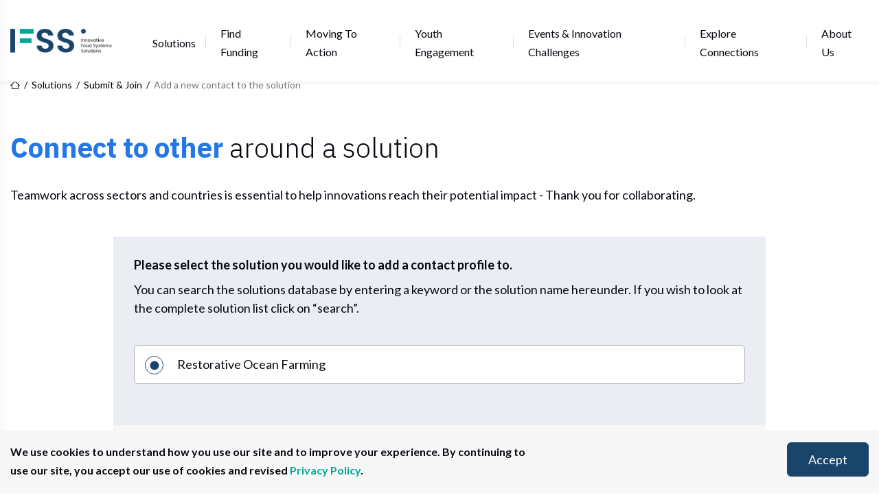

--- FILE ---
content_type: text/html; charset=UTF-8
request_url: https://ifssportal.nutritionconnect.org/solutions/submit-and-join/add-contact/3460
body_size: 11333
content:
<!DOCTYPE html>
<html lang="en" dir="ltr" prefix="og: https://ogp.me/ns#">
  <head>
    <meta charset="utf-8" />
<script async src="https://www.googletagmanager.com/gtag/js?id=G-4ZP2Y0ER9J"></script>
<script>window.dataLayer = window.dataLayer || [];function gtag(){dataLayer.push(arguments)};gtag("js", new Date());gtag("set", "developer_id.dMDhkMT", true);gtag("config", "G-4ZP2Y0ER9J", {"groups":"default","page_placeholder":"PLACEHOLDER_page_location"});</script>
<link rel="canonical" href="https://ifssportal.nutritionconnect.org/solutions/submit-and-join/add-contact/3460" />
<meta name="Generator" content="Drupal 10 (https://www.drupal.org)" />
<meta name="MobileOptimized" content="width" />
<meta name="HandheldFriendly" content="true" />
<meta name="viewport" content="width=device-width, initial-scale=1.0" />
<style>div#sliding-popup, div#sliding-popup .eu-cookie-withdraw-banner, .eu-cookie-withdraw-tab {background: #f7f7f8} div#sliding-popup.eu-cookie-withdraw-wrapper { background: transparent; } #sliding-popup h1, #sliding-popup h2, #sliding-popup h3, #sliding-popup p, #sliding-popup label, #sliding-popup div, .eu-cookie-compliance-more-button, .eu-cookie-compliance-secondary-button, .eu-cookie-withdraw-tab { color: #090a11;} .eu-cookie-withdraw-tab { border-color: #090a11;}</style>
<script>window.a2a_config=window.a2a_config||{};a2a_config.callbacks=[];a2a_config.overlays=[];a2a_config.templates={};</script>

    <title>Add a new contact to the solution | IFSS Portal</title>
    <link rel="stylesheet" media="all" href="/sites/default/files/css/css_mGD1hoZ-I2km5mZbtJE521NyINFVdGbtbiSyWU6YPy8.css?delta=0&amp;language=en&amp;theme=gain_theme&amp;include=[base64]" />
<link rel="stylesheet" media="all" href="https://cdn.jsdelivr.net/npm/swiper@11/swiper-bundle.min.css" />
<link rel="stylesheet" media="all" href="https://cdn.jsdelivr.net/npm/select2@4.1.0-rc.0/dist/css/select2.min.css" />
<link rel="stylesheet" media="all" href="/sites/default/files/css/css_o1xWbLk09cfHuJTtXgjvMlWZgjODggCCQlw02q0usEY.css?delta=3&amp;language=en&amp;theme=gain_theme&amp;include=[base64]" />

    
    <link rel="apple-touch-icon" sizes="180x180" href="/themes/custom/gain/images/favicon/apple-touch-icon.png">
    <link rel="icon" type="image/png" sizes="32x32" href="/themes/custom/gain/images/favicon/favicon-32x32.png">
    <link rel="icon" type="image/png" sizes="16x16" href="/themes/custom/gain/images/favicon/favicon-16x16.png">
    <link rel="manifest" href="/themes/custom/gain/images/favicon/site.webmanifest">
    <link rel="mask-icon" href="/themes/custom/gain/images/favicon/safari-pinned-tab.svg" color="#5bbad5">
    <meta name="msapplication-TileColor" content="#da532c">
    <meta name="theme-color" content="#ffffff">
  </head>
  <body>
        <a href="#main-content" class="visually-hidden focusable">
      Skip to main content
    </a>
    
      <div class="dialog-off-canvas-main-canvas" data-off-canvas-main-canvas>
    <section class="section">
  <nav id="main-nav" class="nav-horizontal">
    <div class="container">
      <div class="nav-horizontal__bar">
        <a href="/"><img class="logo" src="/themes/custom/gain/logo.png" alt="logo" /></a>
        <div class="nav-horizontal__items-wrapper">
          <div class="nav-horizontal__actions">
            
          </div>
          
              <ul block="block-gain-theme-main-menu" class="nav-horizontal__items">
                    <li class="nav-horizontal__item">
                <a href="/solutions" title="Solutions" class="nav-horizontal__item-link" data-drupal-link-system-path="node/962">Solutions</a>
                                <ul class="nav-horizontal__subitems">
                    <li class="nav-horizontal__subitem">
                <a href="/solutions/explore" class="nav-horizontal__subitem-link" data-drupal-link-system-path="solutions/explore">Explore solutions</a>
              </li>
                <li class="nav-horizontal__subitem">
                <a href="/solutions/submit-and-join" class="nav-horizontal__subitem-link" data-drupal-link-system-path="node/2227">Submit &amp; Join</a>
              </li>
                <li class="nav-horizontal__subitem">
                <a href="/solutions/glossary" class="nav-horizontal__subitem-link" data-drupal-link-system-path="node/1644">Glossary</a>
              </li>
        </ul>
  
              </li>
                <li class="nav-horizontal__item">
                <a href="/fundings" title="Find Funding" class="nav-horizontal__item-link" data-drupal-link-system-path="node/963">Find Funding</a>
                                <ul class="nav-horizontal__subitems">
                    <li class="nav-horizontal__subitem">
                <a href="/fundings/explore" class="nav-horizontal__subitem-link" data-drupal-link-system-path="fundings/explore">Search For Investors &amp; Donors</a>
              </li>
                <li class="nav-horizontal__subitem">
                <a href="/Investmentlandscape" class="nav-horizontal__subitem-link" data-drupal-link-system-path="node/3616">Investment landscapes</a>
                                <ul class="nav-horizontal__subitems">
                    <li class="nav-horizontal__subitem">
                <a href="/fundings/investmentlandscapes/mappingevidence" class="nav-horizontal__subitem-link" data-drupal-link-system-path="node/3613">Innovation Investment Mapping</a>
              </li>
        </ul>
  
              </li>
                <li class="nav-horizontal__subitem">
                <a href="/fundings/guide" title="Guide for finding funding" class="nav-horizontal__subitem-link" data-drupal-link-system-path="node/968">Guide for finding funding</a>
              </li>
        </ul>
  
              </li>
                <li class="nav-horizontal__item">
                <a href="/moving-to-action" title="Moving to action" class="nav-horizontal__item-link" data-drupal-link-system-path="node/965">Moving to action</a>
                                <ul class="nav-horizontal__subitems">
                    <li class="nav-horizontal__subitem">
                <a href="/moving-to-action/backcasting-tool" title="Backcasting tool" class="nav-horizontal__subitem-link" data-drupal-link-system-path="node/966">Backcasting tool</a>
              </li>
                <li class="nav-horizontal__subitem">
                <a href="/moving-to-action/backcasting-tool/explore" title="Explore the gallery of pathway-to-impact maps from around the world" class="nav-horizontal__subitem-link" data-drupal-link-system-path="node/3606">Pathway Map Gallery</a>
              </li>
                <li class="nav-horizontal__subitem">
                <a href="/moving-to-action/delphi-tool" title="Delphi Tool" class="nav-horizontal__subitem-link" data-drupal-link-system-path="node/967">Delphi Tool</a>
              </li>
                <li class="nav-horizontal__subitem">
                <a href="/moving-to-action/tools" class="nav-horizontal__subitem-link" data-drupal-link-system-path="node/974">Other tools &amp; resources</a>
              </li>
                <li class="nav-horizontal__subitem">
                <a href="/glocolearning" class="nav-horizontal__subitem-link" data-drupal-link-system-path="node/3766">Glocolearning</a>
              </li>
        </ul>
  
              </li>
                <li class="nav-horizontal__item">
                <a href="/youth-engagement" class="nav-horizontal__item-link" data-drupal-link-system-path="node/3623">Youth Engagement</a>
                                <ul class="nav-horizontal__subitems">
                    <li class="nav-horizontal__subitem">
                <a href="/youth-focused-projects" class="nav-horizontal__subitem-link" data-drupal-link-system-path="node/3767">Youth-focused Projects</a>
              </li>
        </ul>
  
              </li>
                <li class="nav-horizontal__item">
                <a href="/events-challenges" title="Events" class="nav-horizontal__item-link" data-drupal-link-system-path="node/964">Events &amp; Innovation Challenges</a>
                                <ul class="nav-horizontal__subitems">
                    <li class="nav-horizontal__subitem">
                <a href="/eatsafeinnovationchallenge2022" title="/eatsafeinnovationchallenge2022" class="nav-horizontal__subitem-link" data-drupal-link-system-path="node/3769">EatSafe Innovation Food Safety Challenge</a>
              </li>
                <li class="nav-horizontal__subitem">
                <a href="/events/innovation-challenges-ABDnnovators" title="Agrobiodiversity Innovation Challenge" class="nav-horizontal__subitem-link" data-drupal-link-system-path="node/3643">Agrobiodiversity Innovation Challenge</a>
              </li>
        </ul>
  
              </li>
                <li class="nav-horizontal__item">
                <a href="/community" class="nav-horizontal__item-link" data-drupal-link-system-path="node/3693">Explore Connections</a>
              </li>
                <li class="nav-horizontal__item">
                <a href="/about-us" title="About us" class="nav-horizontal__item-link" data-drupal-link-system-path="node/969">About us</a>
                                <ul class="nav-horizontal__subitems">
                    <li class="nav-horizontal__subitem">
                <a href="/about-us/contact" class="nav-horizontal__subitem-link" data-drupal-link-system-path="contact">Contact Us</a>
              </li>
        </ul>
  
              </li>
        </ul>
  




        </div>
        <div class="hamburger" id="hamburger-trigger">
          <i class="icon icon--menu"></i>
        </div>
      </div>
    </div>
    <div class="nav-vertical" id="hamburger-menu">
      <div class="nav-vertical__bar">
        <a class="logo-wrapper" href="/"> <img class="logo" src="/themes/custom/gain/logo.png" alt="logo" /></a>
        <div class="nav-vertical__items-wrapper">
          
              <ul block="block-mainnavigation-2" class="nav-vertical__items">
                    <li class="nav-vertical__item">
                <a href="/solutions" title="Solutions" class="nav-vertical__item-link" data-drupal-link-system-path="node/962">Solutions</a>
                                <ul class="nav-vertical__subitems">
                    <li class="nav-vertical__subitem">
                <a href="/solutions/explore" class="nav-vertical__subitem-link" data-drupal-link-system-path="solutions/explore">Explore solutions</a>
              </li>
                <li class="nav-vertical__subitem">
                <a href="/solutions/submit-and-join" class="nav-vertical__subitem-link" data-drupal-link-system-path="node/2227">Submit &amp; Join</a>
              </li>
                <li class="nav-vertical__subitem">
                <a href="/solutions/glossary" class="nav-vertical__subitem-link" data-drupal-link-system-path="node/1644">Glossary</a>
              </li>
        </ul>
  
              </li>
                <li class="nav-vertical__item">
                <a href="/fundings" title="Find Funding" class="nav-vertical__item-link" data-drupal-link-system-path="node/963">Find Funding</a>
                                <ul class="nav-vertical__subitems">
                    <li class="nav-vertical__subitem">
                <a href="/fundings/explore" class="nav-vertical__subitem-link" data-drupal-link-system-path="fundings/explore">Search For Investors &amp; Donors</a>
              </li>
                <li class="nav-vertical__subitem">
                <a href="/Investmentlandscape" class="nav-vertical__subitem-link" data-drupal-link-system-path="node/3616">Investment landscapes</a>
                                <ul class="nav-vertical__subitems">
                    <li class="nav-vertical__subitem">
                <a href="/fundings/investmentlandscapes/mappingevidence" class="nav-vertical__subitem-link" data-drupal-link-system-path="node/3613">Innovation Investment Mapping</a>
              </li>
        </ul>
  
              </li>
                <li class="nav-vertical__subitem">
                <a href="/fundings/guide" title="Guide for finding funding" class="nav-vertical__subitem-link" data-drupal-link-system-path="node/968">Guide for finding funding</a>
              </li>
        </ul>
  
              </li>
                <li class="nav-vertical__item">
                <a href="/moving-to-action" title="Moving to action" class="nav-vertical__item-link" data-drupal-link-system-path="node/965">Moving to action</a>
                                <ul class="nav-vertical__subitems">
                    <li class="nav-vertical__subitem">
                <a href="/moving-to-action/backcasting-tool" title="Backcasting tool" class="nav-vertical__subitem-link" data-drupal-link-system-path="node/966">Backcasting tool</a>
              </li>
                <li class="nav-vertical__subitem">
                <a href="/moving-to-action/backcasting-tool/explore" title="Explore the gallery of pathway-to-impact maps from around the world" class="nav-vertical__subitem-link" data-drupal-link-system-path="node/3606">Pathway Map Gallery</a>
              </li>
                <li class="nav-vertical__subitem">
                <a href="/moving-to-action/delphi-tool" title="Delphi Tool" class="nav-vertical__subitem-link" data-drupal-link-system-path="node/967">Delphi Tool</a>
              </li>
                <li class="nav-vertical__subitem">
                <a href="/moving-to-action/tools" class="nav-vertical__subitem-link" data-drupal-link-system-path="node/974">Other tools &amp; resources</a>
              </li>
                <li class="nav-vertical__subitem">
                <a href="/glocolearning" class="nav-vertical__subitem-link" data-drupal-link-system-path="node/3766">Glocolearning</a>
              </li>
        </ul>
  
              </li>
                <li class="nav-vertical__item">
                <a href="/youth-engagement" class="nav-vertical__item-link" data-drupal-link-system-path="node/3623">Youth Engagement</a>
                                <ul class="nav-vertical__subitems">
                    <li class="nav-vertical__subitem">
                <a href="/youth-focused-projects" class="nav-vertical__subitem-link" data-drupal-link-system-path="node/3767">Youth-focused Projects</a>
              </li>
        </ul>
  
              </li>
                <li class="nav-vertical__item">
                <a href="/events-challenges" title="Events" class="nav-vertical__item-link" data-drupal-link-system-path="node/964">Events &amp; Innovation Challenges</a>
                                <ul class="nav-vertical__subitems">
                    <li class="nav-vertical__subitem">
                <a href="/eatsafeinnovationchallenge2022" title="/eatsafeinnovationchallenge2022" class="nav-vertical__subitem-link" data-drupal-link-system-path="node/3769">EatSafe Innovation Food Safety Challenge</a>
              </li>
                <li class="nav-vertical__subitem">
                <a href="/events/innovation-challenges-ABDnnovators" title="Agrobiodiversity Innovation Challenge" class="nav-vertical__subitem-link" data-drupal-link-system-path="node/3643">Agrobiodiversity Innovation Challenge</a>
              </li>
        </ul>
  
              </li>
                <li class="nav-vertical__item">
                <a href="/community" class="nav-vertical__item-link" data-drupal-link-system-path="node/3693">Explore Connections</a>
              </li>
                <li class="nav-vertical__item">
                <a href="/about-us" title="About us" class="nav-vertical__item-link" data-drupal-link-system-path="node/969">About us</a>
                                <ul class="nav-vertical__subitems">
                    <li class="nav-vertical__subitem">
                <a href="/about-us/contact" class="nav-vertical__subitem-link" data-drupal-link-system-path="contact">Contact Us</a>
              </li>
        </ul>
  
              </li>
        </ul>
  




        </div>
      </div>
      <div class="nav-vertical__overlay" id="hamburger-close">
        <i class="icon icon--close"></i>
      </div>
    </div>
  </nav>
  <div class="nav-horizontal__placeholder"></div>
</section>







<main role="main" class="main">
  <a id="main-content" tabindex="-1"></a>  <div class="layout-content">
      <div>
    <div data-drupal-messages-fallback class="hidden"></div>

  </div>

  </div>

  <div class="layout-content">
      <div>
    <div id="block-breadcrumbs">
  
    
        <section class="section">
    <div class="container">
      <!-- START: Breadcrumbs -->
      <div class="breadcrumbs">
        <h2 id="system-breadcrumb" class="visually-hidden">Breadcrumb</h2>

        <nav role="navigation" aria-labelledby="system-breadcrumb">
        <ul class="breadcrumbs__list">
          <li class="breadcrumbs__item">
            <a href="/" class="breadcrumbs__value"><i class="icon icon--home"></i></a>
          </li>

                      <li class="breadcrumbs__item">
                              <a href="/solutions"  class="breadcrumbs__value">Solutions</a>
                          </li>
                      <li class="breadcrumbs__item">
                              <a href="/solutions/submit-and-join"  class="breadcrumbs__value">Submit &amp; Join</a>
                          </li>
                      <li class="breadcrumbs__item">
                              <span  class="breadcrumbs__value">Add a new contact to the solution</span>
                          </li>
                  </ul>
        </nav>
      </div>
      <!-- END: Breadcrumbs -->
    </div>
  </section>

  </div>
<div id="block-gain-theme-content">
  
    
      <form class="ifss-solutions-paragraph-embeded form" data-drupal-selector="ifss-solutions-paragraph-embeded" action="/solutions/submit-and-join/add-contact/3460" method="post" id="ifss-solutions-paragraph-embeded" accept-charset="UTF-8">
  
<section class="section">
  <div class="container">
    <div class="block padding-top-xs padding-bottom-xxs">
      <h1 class="block__title"><span class="text-blue">Connect to other</span> around a solution</h1>
      <div class="block__content">
        <div class="body">
          <p>Teamwork across sectors and countries is essential to help innovations reach their potential impact - Thank you for collaborating.</p>
        </div>
      </div>
    </div>
  </div>
</section>

<section class="section margin-bottom-md">
  <div class="container-form">
    <div class="bg-grey padding block">
      <div class="form__label">
        <h4 class="title">Please select the solution you would like to add a contact profile to.</h4>
        You can search the solutions database by entering a keyword or the solution name hereunder. If you wish to look at the complete solution list click on “search”.      </div>
      <div class="form__item">
        <label class="form__radio" for="selected">
          <div class="text">Restorative Ocean Farming</div>
          <input type="radio" name="selected-solution" checked readonly>
          <span class="checkmark"></span>
        </label>
      </div>
    </div>
    <div class="bg-grey-light padding block">
      
<fieldset class="fieldset padding-bottom-md">
  <div  class="form__item js-form-item form-item js-form-type-checkbox form-item-field-privacy-policy js-form-item-field-privacy-policy">
    <div class="form__label" for="privacy">
      <h4 class="title">Privacy and Terms and Conditions</h4>
      <p>
        Confirm that you consent to the storage of your email and other information provided to us through this form for communication purposes. You have the right to withdraw your consent if you no longer desire for us to store your information.
      </p>
    </div>

    <label class="form__checkbox option   ">

      <input data-drupal-selector="edit-field-privacy-policy" type="checkbox" id="edit-field-privacy-policy" name="field_privacy_policy" value="1" class="form-checkbox required" required="required" aria-required="true" />

      <div class="text"><span class="title">I consent to the <a href="/about-us/privacy-policy" target="_blank">Privacy Policy</a> and <a href="/about-us/terms-and-conditions-for-submissions"  target="_blank">Terms and Conditions</a></span></div>
    </label>

      </div>

  <div class="card space-around bg-green-light border-green">
    <div class="card__heading flex-space-between">
      <h5 class="card__title">WE CARE ABOUT YOUR DATA</h5>
      <i class="icon icon--privacy-double icon--md"></i>
    </div>
    <div class="card__content">
      <p class="no-space">IFSS portal is committed to protecting the privacy of the user and assures that personal data will only be processed in accordance with the applicable data protection regulations.</p>
    </div>
  </div>
</fieldset>
<div data-drupal-selector="edit-paragraph" data-drupal-states="{&quot;visible&quot;:{&quot;input[name=\u0022field_privacy_policy\u0022]&quot;:{&quot;checked&quot;:true}}}" id="edit-paragraph" class="js-form-wrapper form-wrapper"><div class="field--type-entity-reference-revisions field--name-field-contact-paragraph field--widget-entity-reference-paragraphs js-form-wrapper form-wrapper" data-drupal-selector="edit-field-contact-paragraph-wrapper" id="edit-field-contact-paragraph-wrapper"><div id="field-contact-paragraph-add-more-wrapper">      <div id="field-contact-paragraph-0-item-wrapper"><div data-drupal-selector="edit-field-contact-paragraph-0" id="edit-field-contact-paragraph-0" class="js-form-wrapper form-wrapper"><div class="paragraph-type-top js-form-wrapper form-wrapper" data-drupal-selector="edit-field-contact-paragraph-0-top" id="edit-field-contact-paragraph-0-top"><fieldset class="fieldset separator-top">
  <div class="fieldset__heading">
    <h3 class="fieldset__pre-title padding-top-md">Tell us who you are</h3>
  </div>
</fieldset>
</div>
<div class="paragraphs-subform js-form-wrapper form-wrapper" data-drupal-selector="edit-field-contact-paragraph-0-subform" id="edit-field-contact-paragraph-0-subform"><fieldset class="required-fields field-group-fieldset fieldset padding-top-none padding-top-md padding-bottom-xs js-form-item form-item js-form-wrapper form-wrapper" data-drupal-selector="edit-paragraph-field-contact-paragraph-widget-0-subform-group-your-name" id="edit-paragraph-field-contact-paragraph-widget-0-subform-group-your-name">
      <div class="fieldset__heading">
    <h4 class="fieldset__title"><span class="fieldset-legend">1. Your name</span></h4>
  </div>
  <div class="fieldset-wrapper">
            <div class="field--type-string field--name-field-firstname field--widget-string-textfield js-form-wrapper form-wrapper" data-drupal-selector="edit-field-contact-paragraph-0-subform-field-firstname-wrapper" id="edit-field-contact-paragraph-0-subform-field-firstname-wrapper">      <div class="form__item form__item--lg-space js-form-item form-item js-form-type-textfield form-item-field-contact-paragraph-0-subform-field-firstname-0-value js-form-item-field-contact-paragraph-0-subform-field-firstname-0-value">
      <label for="edit-field-contact-paragraph-0-subform-field-firstname-0-value" class="js-form-required form-required">First name

      </label>
        <input class="js-text-full text-full form-text required form__input" data-drupal-selector="edit-field-contact-paragraph-0-subform-field-firstname-0-value" type="text" id="edit-field-contact-paragraph-0-subform-field-firstname-0-value" name="field_contact_paragraph[0][subform][field_firstname][0][value]" value="" size="60" maxlength="255" placeholder="" required="required" aria-required="true" />

        </div>

  </div>
<div class="field--type-string field--name-field-lastname field--widget-string-textfield js-form-wrapper form-wrapper" data-drupal-selector="edit-field-contact-paragraph-0-subform-field-lastname-wrapper" id="edit-field-contact-paragraph-0-subform-field-lastname-wrapper">      <div class="form__item form__item--lg-space js-form-item form-item js-form-type-textfield form-item-field-contact-paragraph-0-subform-field-lastname-0-value js-form-item-field-contact-paragraph-0-subform-field-lastname-0-value">
      <label for="edit-field-contact-paragraph-0-subform-field-lastname-0-value" class="js-form-required form-required">Last name

      </label>
        <input class="js-text-full text-full form-text required form__input" data-drupal-selector="edit-field-contact-paragraph-0-subform-field-lastname-0-value" type="text" id="edit-field-contact-paragraph-0-subform-field-lastname-0-value" name="field_contact_paragraph[0][subform][field_lastname][0][value]" value="" size="60" maxlength="255" placeholder="" required="required" aria-required="true" />

        </div>

  </div>

          </div>
</fieldset>
<fieldset class="required-fields field-group-fieldset fieldset padding-top-none padding-top-md padding-bottom-xs js-form-item form-item js-form-wrapper form-wrapper" data-drupal-selector="edit-paragraph-field-contact-paragraph-widget-0-subform-group-name-of-your-organisation" id="edit-paragraph-field-contact-paragraph-widget-0-subform-group-name-of-your-organisation">
      <div class="fieldset__heading">
    <h4 class="fieldset__title"><span class="fieldset-legend">2. Name of your organisation</span></h4>
  </div>
  <div class="fieldset-wrapper">
            <div class="field--type-string field--name-field-organisation-name field--widget-string-textfield js-form-wrapper form-wrapper" data-drupal-selector="edit-field-contact-paragraph-0-subform-field-organisation-name-wrapper" id="edit-field-contact-paragraph-0-subform-field-organisation-name-wrapper">      <div class="form__item form__item--lg-space js-form-item form-item js-form-type-textfield form-item-field-contact-paragraph-0-subform-field-organisation-name-0-value js-form-item-field-contact-paragraph-0-subform-field-organisation-name-0-value">
      <label for="edit-field-contact-paragraph-0-subform-field-organisation-name-0-value">Name of your organisation 

    <span>(optional)</span>  </label>
        <input class="js-text-full text-full form-text form__input" data-drupal-selector="edit-field-contact-paragraph-0-subform-field-organisation-name-0-value" type="text" id="edit-field-contact-paragraph-0-subform-field-organisation-name-0-value" name="field_contact_paragraph[0][subform][field_organisation_name][0][value]" value="" size="60" maxlength="255" placeholder="" data-drupal-states="{&quot;required&quot;:{&quot;input[name=\u0022field_contact_paragraph[0][subform][field_display_mode][organisation]\u0022]&quot;:{&quot;checked&quot;:true}}}" />

        </div>

  </div>
<div class="field--type-list-string field--name-field-display-mode field--widget-options-buttons js-form-wrapper form-wrapper" data-drupal-selector="edit-field-contact-paragraph-0-subform-field-display-mode-wrapper" id="edit-field-contact-paragraph-0-subform-field-display-mode-wrapper"><fieldset data-drupal-selector="edit-field-contact-paragraph-0-subform-field-display-mode" id="edit-field-contact-paragraph-0-subform-field-display-mode--wrapper" class="fieldgroup form-composite required fieldset js-form-item form-item js-form-wrapper form-wrapper" required="required" aria-required="true">
      <div class="fieldset__heading">
    <h4 class="fieldset__title"><span class="fieldset-legend js-form-required form-required">What do you want to appear on the solutions profile page?</span></h4>
  </div>
  <div class="fieldset-wrapper">
              <span class="form__help-text">Please select at least one option</span>
<div id="edit-field-contact-paragraph-0-subform-field-display-mode" class="form-checkboxes fieldset__group two-cols-multiple checkboxes--required"><div class="form__item js-form-item form-item js-form-type-checkbox form-item-field-contact-paragraph-0-subform-field-display-mode-personal js-form-item-field-contact-paragraph-0-subform-field-display-mode-personal">
  
  <div class="form__checkbox ">
    <input data-drupal-selector="edit-field-contact-paragraph-0-subform-field-display-mode-personal" type="checkbox" id="edit-field-contact-paragraph-0-subform-field-display-mode-personal" name="field_contact_paragraph[0][subform][field_display_mode][personal]" value="personal" class="form-checkbox" />


    <label for="edit-field-contact-paragraph-0-subform-field-display-mode-personal">
      <span class="title">Your name

      </span>
          </label>

      </div>

  
  
</div>
<div class="form__item js-form-item form-item js-form-type-checkbox form-item-field-contact-paragraph-0-subform-field-display-mode-organisation js-form-item-field-contact-paragraph-0-subform-field-display-mode-organisation">
  
  <div class="form__checkbox ">
    <input data-drupal-selector="edit-field-contact-paragraph-0-subform-field-display-mode-organisation" type="checkbox" id="edit-field-contact-paragraph-0-subform-field-display-mode-organisation" name="field_contact_paragraph[0][subform][field_display_mode][organisation]" value="organisation" class="form-checkbox" />


    <label for="edit-field-contact-paragraph-0-subform-field-display-mode-organisation">
      <span class="title">Your organisation

      </span>
          </label>

      </div>

  
  
</div>
</div>

          </div>
</fieldset>
</div>

          </div>
</fieldset>
<fieldset class="required-fields field-group-fieldset fieldset separator-top padding-top-md padding-bottom-xs js-form-item form-item js-form-wrapper form-wrapper" data-drupal-selector="edit-paragraph-field-contact-paragraph-widget-0-subform-group-e-mail-address" id="edit-paragraph-field-contact-paragraph-widget-0-subform-group-e-mail-address">
      <div class="fieldset__heading">
    <h4 class="fieldset__title"><span class="fieldset-legend">3. E-mail address</span></h4>
  </div>
  <div class="fieldset-wrapper">
            <div class="field--type-email field--name-field-mail field--widget-email-default js-form-wrapper form-wrapper" data-drupal-selector="edit-field-contact-paragraph-0-subform-field-mail-wrapper" id="edit-field-contact-paragraph-0-subform-field-mail-wrapper">      <div class="form__item js-form-item form-item js-form-type-email form-item-field-contact-paragraph-0-subform-field-mail-0-value js-form-item-field-contact-paragraph-0-subform-field-mail-0-value">
      <label for="edit-field-contact-paragraph-0-subform-field-mail-0-value" class="js-form-required form-required">E-mail address

      </label>
        <span class="field-prefix"><div class="extra-description">Please provide your email address so that we can follow up with you in case of questions. Your email will not be published on the IFSS portal but will solely be used for communication purposes from the portal support team.</div></span>
          
<input data-drupal-selector="edit-field-contact-paragraph-0-subform-field-mail-0-value" aria-describedby="edit-field-contact-paragraph-0-subform-field-mail-0-value--description" type="email" id="edit-field-contact-paragraph-0-subform-field-mail-0-value" name="field_contact_paragraph[0][subform][field_mail][0][value]" value="" size="60" maxlength="254" placeholder="" class="form-email required form__input" required="required" aria-required="true"/>

            <div id="edit-field-contact-paragraph-0-subform-field-mail-0-value--description" class="description">
      Please provide your email address so that we can follow up with you in case of questions. Your email will not be published on the IFSS portal but will solely be used for communication purposes from the portal support team.
    </div>
  </div>

  </div>

          </div>
</fieldset>
<fieldset class="required-fields field-group-fieldset fieldset separator-top padding-top-md padding-bottom-xs js-form-item form-item js-form-wrapper form-wrapper" data-drupal-selector="edit-paragraph-field-contact-paragraph-widget-0-subform-group-location" id="edit-paragraph-field-contact-paragraph-widget-0-subform-group-location">
      <div class="fieldset__heading">
    <h4 class="fieldset__title"><span class="fieldset-legend">4. Location</span></h4>
  </div>
  <div class="fieldset-wrapper">
            <div class="field--type-entity-reference field--name-field-location field--widget-select2-entity-reference js-form-wrapper form-wrapper" data-drupal-selector="edit-field-contact-paragraph-0-subform-field-location-wrapper" id="edit-field-contact-paragraph-0-subform-field-location-wrapper"><div class="form__item js-form-item form-item js-form-type-select form-item-field-contact-paragraph-0-subform-field-location js-form-item-field-contact-paragraph-0-subform-field-location">
      <label for="edit-field-contact-paragraph-0-subform-field-location" class="js-form-required form-required">Location

      </label>
        <span class="field-prefix"><div class="extra-description">Please provide the country in which you are based. This will not be published on the IFSS portal. <br /> *Please refer to the ONLINE submission form for the drop-down menu of countries.</div></span>
      <select data-drupal-selector="edit-field-contact-paragraph-0-subform-field-location" aria-describedby="edit-field-contact-paragraph-0-subform-field-location--description" id="edit-field-contact-paragraph-0-subform-field-location" name="field_contact_paragraph[0][subform][field_location][]" class="form-select required select2-widget form__input" required="required" aria-required="true" multiple="multiple" data-select2-config="{&quot;multiple&quot;:true,&quot;placeholder&quot;:{&quot;id&quot;:&quot;&quot;,&quot;text&quot;:&quot;- Select -&quot;},&quot;allowClear&quot;:false,&quot;dir&quot;:&quot;ltr&quot;,&quot;language&quot;:&quot;en&quot;,&quot;tags&quot;:false,&quot;theme&quot;:&quot;default&quot;,&quot;maximumSelectionLength&quot;:-1,&quot;tokenSeparators&quot;:[],&quot;selectOnClose&quot;:true,&quot;width&quot;:&quot;100%&quot;,&quot;minimumInputLength&quot;:1,&quot;ajax&quot;:{&quot;delay&quot;:250,&quot;url&quot;:&quot;\/select2_autocomplete\/taxonomy_term\/default%3Ataxonomy_term\/yXYCcS2saS2UtsKb2Z7MdVmxwKR1Yldq-QENIi9wykU&quot;}}"></select>
            <div id="edit-field-contact-paragraph-0-subform-field-location--description" class="description">
      <ul><li>Please provide the country in which you are based. This will not be published on the IFSS portal.</li><li>Drag to re-order taxonomy terms.</li></ul>
    </div>
  </div>
</div>

          </div>
</fieldset>
</div>
</div>
</div>
  </div></div>
<fieldset class="fieldset separator-top">
  <div class="fieldset__heading">
    <h3 class="fieldset__pre-title padding-top-md">Choose options through which you can be contacted</h3>
  </div>
</fieldset>

<fieldset class="required-fields field-group-fieldset fieldset js-form-item form-item js-form-wrapper form-wrapper" data-drupal-selector="edit-paragraph-group-contact-details" id="edit-paragraph-group-contact-details">
      <div class="fieldset__heading">
    <h4 class="fieldset__title"><span class="fieldset-legend">1. Contact details</span></h4>
  </div>
  <div class="fieldset-wrapper">
            <div class="field--type-list-string field--name-field-contact-details field--widget-options-buttons js-form-wrapper form-wrapper" data-drupal-selector="edit-field-contact-details-wrapper" id="edit-field-contact-details-wrapper"><fieldset data-drupal-selector="edit-field-contact-details" id="edit-field-contact-details--wrapper" class="fieldgroup form-composite required fieldset js-form-item form-item js-form-wrapper form-wrapper" required="required" aria-required="true">
      <div class="fieldset__heading">
    <h4 class="fieldset__title"><span class="fieldset-legend js-form-required form-required">What do you want to be visible on the solution profile page?</span></h4>
  </div>
  <div class="fieldset-wrapper">
              <span class="form__help-text">Please select at least one option</span>
<div id="edit-field-contact-details" class="form-checkboxes fieldset__group two-cols-multiple checkboxes--required"><div class="form__item js-form-item form-item js-form-type-checkbox form-item-field-contact-details-mail js-form-item-field-contact-details-mail">
  
  <div class="form__checkbox ">
    <input data-drupal-selector="edit-field-contact-details-mail" type="checkbox" id="edit-field-contact-details-mail" name="field_contact_details[mail]" value="mail" class="form-checkbox" />


    <label for="edit-field-contact-details-mail">
      <span class="title">Email address

      </span>
          </label>

      </div>

  
  
</div>
<div class="form__item js-form-item form-item js-form-type-checkbox form-item-field-contact-details-linkedin js-form-item-field-contact-details-linkedin">
  
  <div class="form__checkbox ">
    <input data-drupal-selector="edit-field-contact-details-linkedin" type="checkbox" id="edit-field-contact-details-linkedin" name="field_contact_details[linkedin]" value="linkedin" class="form-checkbox" />


    <label for="edit-field-contact-details-linkedin">
      <span class="title">LinkedIn profile

      </span>
          </label>

      </div>

  
  
</div>
</div>

          </div>
</fieldset>
</div>
<div class="field--type-email field--name-field-mail field--widget-email-default js-form-wrapper form-wrapper" data-drupal-selector="edit-field-mail-wrapper" data-drupal-states="{&quot;visible&quot;:{&quot;input[name=\u0022field_contact_details[mail]\u0022]&quot;:{&quot;checked&quot;:true}},&quot;required&quot;:{&quot;input[name=\u0022field_contact_details[mail]\u0022]&quot;:{&quot;checked&quot;:true}}}" id="edit-field-mail-wrapper">      <div class="form__item js-form-item form-item js-form-type-email form-item-field-mail-0-value js-form-item-field-mail-0-value">
      <label for="edit-field-mail-0-value">E-mail address

    <span>(optional)</span>  </label>
            
<input data-drupal-selector="edit-field-mail-0-value" type="email" id="edit-field-mail-0-value" name="field_mail[0][value]" value="" size="60" maxlength="254" placeholder="" class="form-email form__input"/>

        </div>

  </div>
<div class="field--type-string field--name-field-linkedin-profile field--widget-string-textfield js-form-wrapper form-wrapper" data-drupal-selector="edit-field-linkedin-profile-wrapper" data-drupal-states="{&quot;visible&quot;:{&quot;input[name=\u0022field_contact_details[linkedin]\u0022]&quot;:{&quot;checked&quot;:true}},&quot;required&quot;:{&quot;input[name=\u0022field_contact_details[linkedin]\u0022]&quot;:{&quot;checked&quot;:true}}}" id="edit-field-linkedin-profile-wrapper">      <div class="form__item form__item--lg-space js-form-item form-item js-form-type-textfield form-item-field-linkedin-profile-0-value js-form-item-field-linkedin-profile-0-value">
      <label for="edit-field-linkedin-profile-0-value">LinkedIn profile

    <span>(optional)</span>  </label>
        <input class="js-text-full text-full form-text form__input" data-drupal-selector="edit-field-linkedin-profile-0-value" type="text" id="edit-field-linkedin-profile-0-value" name="field_linkedin_profile[0][value]" value="" size="60" maxlength="255" placeholder="" />

        </div>

  </div>

          </div>
</fieldset>
<fieldset class="required-fields field-group-fieldset hide-labels fieldset separator-top padding-top-md padding-bottom-xs js-form-item form-item js-form-wrapper form-wrapper" data-drupal-selector="edit-paragraph-group-intere" id="edit-paragraph-group-intere">
      <div class="fieldset__heading">
    <h4 class="fieldset__title"><span class="fieldset-legend">2. Let us know what your interests are in being added as a contact for this solution.</span></h4>
  </div>
  <div class="fieldset-wrapper">
            <div class="field--type-entity-reference field--name-field-contact-profile-interests field--widget-options-buttons js-form-wrapper form-wrapper" data-drupal-selector="edit-field-contact-profile-interests-wrapper" id="edit-field-contact-profile-interests-wrapper"><fieldset data-drupal-selector="edit-field-contact-profile-interests" id="edit-field-contact-profile-interests--wrapper" class="fieldgroup form-composite required fieldset js-form-item form-item js-form-wrapper form-wrapper" required="required" aria-required="true">
      <div class="fieldset__heading">
    <h4 class="fieldset__title"><span class="fieldset-legend js-form-required form-required">Let us know what your interests are in being added as a contact for this solution.</span></h4>
  </div>
  <div class="fieldset-wrapper">
            <span class="form__help-text">You can select more than one option or add "other"</span>
<div id="edit-field-contact-profile-interests" class="form-checkboxes fieldset__group"><div class="form__item js-form-item form-item js-form-type-checkbox form-item-field-contact-profile-interests-3450 js-form-item-field-contact-profile-interests-3450">
  
  <div class="form__checkbox ">
    <input data-drupal-selector="edit-field-contact-profile-interests-3450" type="checkbox" id="edit-field-contact-profile-interests-3450" name="field_contact_profile_interests[3450]" value="3450" class="form-checkbox" />


    <label for="edit-field-contact-profile-interests-3450">
      <span class="title">I am and investor or donor, contact me with a solution ready to scale

      </span>
          </label>

      </div>

  
  
</div>
<div class="form__item js-form-item form-item js-form-type-checkbox form-item-field-contact-profile-interests-3449 js-form-item-field-contact-profile-interests-3449">
  
  <div class="form__checkbox ">
    <input data-drupal-selector="edit-field-contact-profile-interests-3449" type="checkbox" id="edit-field-contact-profile-interests-3449" name="field_contact_profile_interests[3449]" value="3449" class="form-checkbox" />


    <label for="edit-field-contact-profile-interests-3449">
      <span class="title">I am interested in collaborating to take this solution further, contact me to see how we can work together

      </span>
          </label>

      </div>

  
  
</div>
<div class="form__item js-form-item form-item js-form-type-checkbox form-item-field-contact-profile-interests-3447 js-form-item-field-contact-profile-interests-3447">
  
  <div class="form__checkbox ">
    <input data-drupal-selector="edit-field-contact-profile-interests-3447" type="checkbox" id="edit-field-contact-profile-interests-3447" name="field_contact_profile_interests[3447]" value="3447" class="form-checkbox" />


    <label for="edit-field-contact-profile-interests-3447">
      <span class="title">I have knowledge about this solution, contact me for more information

      </span>
          </label>

      </div>

  
  
</div>
<div class="form__item js-form-item form-item js-form-type-checkbox form-item-field-contact-profile-interests-3448 js-form-item-field-contact-profile-interests-3448">
  
  <div class="form__checkbox ">
    <input data-drupal-selector="edit-field-contact-profile-interests-3448" type="checkbox" id="edit-field-contact-profile-interests-3448" name="field_contact_profile_interests[3448]" value="3448" class="form-checkbox" />


    <label for="edit-field-contact-profile-interests-3448">
      <span class="title">I would like more information, contact me to share your knowledge

      </span>
          </label>

      </div>

  
  
</div>
<div class="form__item js-form-item form-item js-form-type-checkbox form-item-field-contact-profile-interests-3451 js-form-item-field-contact-profile-interests-3451">
  
  <div class="form__checkbox ">
    <input data-drupal-selector="edit-field-contact-profile-interests-3451" type="checkbox" id="edit-field-contact-profile-interests-3451" name="field_contact_profile_interests[3451]" value="3451" class="form-checkbox" />


    <label for="edit-field-contact-profile-interests-3451">
      <span class="title">other

      </span>
          </label>

      </div>

  
  
</div>
</div>

          </div>
</fieldset>
</div>
<div class="field--type-string field--name-field-interests-other field--widget-string-textfield js-form-wrapper form-wrapper" data-drupal-selector="edit-field-interests-other-wrapper" data-drupal-states="{&quot;visible&quot;:{&quot;input[name=\u0022field_contact_profile_interests[3451]\u0022]&quot;:{&quot;checked&quot;:true}},&quot;required&quot;:{&quot;input[name=\u0022field_contact_profile_interests[3451]\u0022]&quot;:{&quot;checked&quot;:true}}}" id="edit-field-interests-other-wrapper">      <div class="form__item form__item--lg-space js-form-item form-item js-form-type-textfield form-item-field-interests-other-0-value js-form-item-field-interests-other-0-value">
      <label for="edit-field-interests-other-0-value">Contact profile interests other

    <span>(optional)</span>  </label>
        <span class="field-prefix"><div class="extra-description">If you selected “other” for the previous question, please specify:</div></span>
      <input class="js-text-full text-full form-text word-limit form__input" data-drupal-selector="edit-field-interests-other-0-value" type="text" id="edit-field-interests-other-0-value" name="field_interests_other[0][value]" value="" size="60" maxlength="255" placeholder="" data-word-limit="15" />
  <div class="form__counter">
  <span class="limit">
    Max. 15 words  </span>

  <span class="counter">
          15 words left      </span>
  </div>

        </div>

  </div>

          </div>
</fieldset>
</div>

<input autocomplete="off" data-drupal-selector="form-951hjkznbqo9lkpdni53pm8ocvep0avet5ztd3uujve" type="hidden" name="form_build_id" value="form-951HJKZnbQO9LKPdni53PM8OCveP0avet5zTd3uujvE"/>

<input data-drupal-selector="edit-ifss-solutions-paragraph-embeded" type="hidden" name="form_id" value="ifss_solutions_paragraph_embeded"/>

    </div>


    
<div data-drupal-selector="edit-actions" data-drupal-states="{&quot;visible&quot;:{&quot;input[name=\u0022field_privacy_policy\u0022]&quot;:{&quot;checked&quot;:true}}}" id="edit-actions" class="js-form-wrapper form-wrapper">
  <fieldset class="fieldset padding-top-md padding-bottom-sm">
    <div class="card space-around bg-orange-light border-orange">
      <div class="card__heading flex-space-between">
        <h5 class="card__title">BEFORE YOU send the submission</h5>
        <i class="icon icon--checklist-double icon--md"></i>
      </div>
      <div class="card__content">
        <p>Before you send the submission to us please make sure your form is complete.
        </p>
      </div>
    </div>
  </fieldset>

  <div class="form__actions">
    
<button  data-drupal-selector="edit-actions-submit" type="submit" id="edit-actions-submit" name="op" value="Submit" class="button js-form-submit form-submit form__submit btn btn--combined"">
  <div class="text">Submit</div>
  <i class="icon icon--plane"></i>
</button>


  </div>
</div>


  </div>
</section>

</form>

  </div>

  </div>

  </div>
  
  </main>

<footer role="contentinfo">
  <section class="section footer padding-top-lg padding-bottom-md bg-dark">
    <div class="container text-light">
      <div class="footer__main padding-bottom-xs">
        <div class="footer__col">
          <a href="/"> <img class="logo logo--white" src="/themes/custom/gain/logo-white.png" alt="logo" /></a>
          <div class="footer__description padding-top-lg">
              <div>
    <div id="block-footertext">
  
    
      
            <div><p>Collaborate with people around the world to recreate food systems that ensure both human and planetary health for the global population.</p></div>
      
  </div>

  </div>

          </div>
        </div>
        <div class="footer__col">
            <div>
    <div id="block-footercontact">
  
      <h6 class="footer__col-title">Contact</h6>
    

      
            <div><p><a href="mailto:ifssportal@gainhealth.org">ifssportal@gainhealth.org</a></p>

<p><a href="https://www.linkedin.com/company/ifssportal/"><img alt="LIlogowhite100pxW" data-entity-type="file" data-entity-uuid="af068b54-2bd6-4d08-9e88-dd30fbfe4ca0" src="/sites/default/files/inline-images/LI-Logo_white_2.png" width="85" height="20" loading="lazy"></a></p></div>
      
  </div>

  </div>

        </div>
        <div class="footer__col">
            <div>
    <div id="block-mainnavigation">
  
      <h6 class="footer__col-title">Menu</h6>
    

      
              <ul block="block-mainnavigation" class="footer__listing">
              <li>
        <a href="/solutions" title="Solutions" data-drupal-link-system-path="node/962">Solutions</a>
              </li>
          <li>
        <a href="/fundings" title="Find Funding" data-drupal-link-system-path="node/963">Find Funding</a>
              </li>
          <li>
        <a href="/moving-to-action" title="Moving to action" data-drupal-link-system-path="node/965">Moving to action</a>
              </li>
          <li>
        <a href="/youth-engagement" data-drupal-link-system-path="node/3623">Youth Engagement</a>
              </li>
          <li>
        <a href="/events-challenges" title="Events" data-drupal-link-system-path="node/964">Events &amp; Innovation Challenges</a>
              </li>
          <li>
        <a href="/community" data-drupal-link-system-path="node/3693">Explore Connections</a>
              </li>
          <li>
        <a href="/about-us" title="About us" data-drupal-link-system-path="node/969">About us</a>
              </li>
        </ul>
  


  </div>

  </div>

        </div>
        <div class="footer__col">
            <div>
    <div id="block-gain-theme-footer">
  
      <h6 class="footer__col-title">Useful links</h6>
    

      
              <ul block="block-gain-theme-footer" class="footer__listing">
              <li>
        <a href="/about-us/contact" data-drupal-link-system-path="contact">Contact</a>
              </li>
          <li>
        <a href="/about-us/privacy-policy" data-drupal-link-system-path="node/2228">IFSS portal – Privacy notice</a>
              </li>
          <li>
        <a href="/about-us/terms-and-conditions-for-submissions" data-drupal-link-system-path="node/2230">Terms and Conditions for Submissions</a>
              </li>
          <li>
        <a href="/about-us/terms-and-conditions" data-drupal-link-system-path="node/2229">Terms of use</a>
              </li>
        </ul>
  


  </div>

  </div>

        </div>
      </div>
      <div class="footer__rights padding-top-md">
          <div>
    <div id="block-footercopyright">
  
    
      
            <div><p>© 2021 Global Alliance for Improved Nutrition. All rights reserved.</p></div>
      
  </div>

  </div>

      </div>
    </div>
  </section>

  <section class="section padding-top-sm padding-bottom-sm">
    <div class="container">
      <div class="partners">
        <div class="partners__item">
          <img class="partners__img" src="/themes/custom/gain/gain-prototype/src/images/partners/gain-logo.png" srcset="/themes/custom/gain/gain-prototype/src/images/partners/gain-logo@2x.png 2x" alt="partner">
        </div>
        <div class="partners__item">
          <img class="partners__img" src="/themes/custom/gain/gain-prototype/src/images/partners/bioversity-logo.png" srcset="/themes/custom/gain/gain-prototype/src/images/partners/bioversity-logo@2x.png 2x" alt="partner">
        </div>
        <div class="partners__item">
          <img class="partners__img" src="/themes/custom/gain/gain-prototype/src/images/partners/eat-logo.png" srcset="/themes/custom/gain/gain-prototype/src/images/partners/eat-logo@2x.png 2x" alt="partner">
        </div>
        <div class="partners__item">
          <img class="partners__img" src="/themes/custom/gain/gain-prototype/src/images/partners/cacs-logo.png" srcset="/themes/custom/gain/gain-prototype/src/images/partners/cacs-logo@2x.png 2x" alt="partner">
        </div>
        <div class="partners__item">
          <img class="partners__img" src="/themes/custom/gain/gain-prototype/src/images/partners/csiro-logo.png" srcset="/themes/custom/gain/gain-prototype/src/images/partners/csiro-logo@2x.png 2x" alt="partner">
        </div>
        <div class="partners__item">
          <img class="partners__img" src="/themes/custom/gain/gain-prototype/src/images/partners/wur-logo.png" srcset="/themes/custom/gain/gain-prototype/src/images/partners/wur-logo.png" alt="partner">
        </div>
        <div class="partners__item">
          <img class="partners__img" src="/themes/custom/gain/gain-prototype/src/images/partners/wle-logo.png" srcset="/themes/custom/gain/gain-prototype/src/images/partners/wle-logo@2x.png 2x" alt="partner">
        </div>
        <div class="partners__item">
          <img class="partners__img" src="/themes/custom/gain/gain-prototype/src/images/partners/scaling_up_nutrition.png" srcset="/themes/custom/gain/gain-prototype/src/images/partners/scaling_up_nutrition@2x.png" alt="partner">
        </div>
        <div class="partners__item">
          <img class="partners__img" src="/themes/custom/gain/gain-prototype/src/images/partners/SocialGastronomyMovement.png" srcset="/themes/custom/gain/gain-prototype/src/images/partners/SocialGastronomyMovement@2x.png" alt="partner">
        </div>
        <div class="partners__item">
          <img class="partners__img" src="/themes/custom/gain/gain-prototype/src/images/partners/CoSAI.png" srcset="/themes/custom/gain/gain-prototype/src/images/partners/CoSAI@2x.png" alt="partner">
        </div>
      </div>
    </div>
  </section>

  
</footer>

  </div>

    
    <script type="application/json" data-drupal-selector="drupal-settings-json">{"path":{"baseUrl":"\/","pathPrefix":"","currentPath":"solutions\/submit-and-join\/add-contact\/3460","currentPathIsAdmin":false,"isFront":false,"currentLanguage":"en"},"pluralDelimiter":"\u0003","suppressDeprecationErrors":true,"ajaxPageState":{"libraries":"[base64]","theme":"gain_theme","theme_token":null},"ajaxTrustedUrl":{"form_action_p_pvdeGsVG5zNF_XLGPTvYSKCf43t8qZYSwcfZl2uzM":true},"google_analytics":{"account":"G-4ZP2Y0ER9J","trackOutbound":true,"trackMailto":true,"trackDownload":true,"trackDownloadExtensions":"7z|aac|arc|arj|asf|asx|avi|bin|csv|doc(x|m)?|dot(x|m)?|exe|flv|gif|gz|gzip|hqx|jar|jpe?g|js|mp(2|3|4|e?g)|mov(ie)?|msi|msp|pdf|phps|png|ppt(x|m)?|pot(x|m)?|pps(x|m)?|ppam|sld(x|m)?|thmx|qtm?|ra(m|r)?|sea|sit|tar|tgz|torrent|txt|wav|wma|wmv|wpd|xls(x|m|b)?|xlt(x|m)|xlam|xml|z|zip"},"data":{"extlink":{"extTarget":true,"extTargetAppendNewWindowLabel":"(opens in a new window)","extTargetNoOverride":true,"extNofollow":false,"extNoreferrer":false,"extFollowNoOverride":false,"extClass":"0","extLabel":"(link is external)","extImgClass":false,"extSubdomains":true,"extExclude":"","extInclude":"","extCssExclude":"","extCssInclude":"","extCssExplicit":"","extAlert":false,"extAlertText":"This link will take you to an external web site. We are not responsible for their content.","extHideIcons":false,"mailtoClass":"0","telClass":"","mailtoLabel":"(link sends email)","telLabel":"(link is a phone number)","extUseFontAwesome":false,"extIconPlacement":"append","extFaLinkClasses":"fa fa-external-link","extFaMailtoClasses":"fa fa-envelope-o","extAdditionalLinkClasses":"","extAdditionalMailtoClasses":"","extAdditionalTelClasses":"","extFaTelClasses":"fa fa-phone","whitelistedDomains":[],"extExcludeNoreferrer":""}},"eu_cookie_compliance":{"cookie_policy_version":"1.0.0","popup_enabled":true,"popup_agreed_enabled":false,"popup_hide_agreed":false,"popup_clicking_confirmation":false,"popup_scrolling_confirmation":false,"popup_html_info":"\u003Cdiv aria-labelledby=\u0022popup-text\u0022  class=\u0022eu-cookie-compliance-banner eu-cookie-compliance-banner-info eu-cookie-compliance-banner--opt-in\u0022\u003E\n  \u003Cdiv class=\u0022popup-content info eu-cookie-compliance-content\u0022\u003E\n        \u003Cdiv id=\u0022popup-text\u0022 class=\u0022eu-cookie-compliance-message\u0022 role=\u0022document\u0022\u003E\n      \u003Cp\u003EWe use cookies to understand how you use our site and to improve your experience. By continuing to use our site, you accept our use of\u0026nbsp;cookies\u0026nbsp;and revised\u0026nbsp;\u003Ca href=\u0022\/about-us\/privacy-policy\u0022\u003EPrivacy Policy\u003C\/a\u003E.\u003C\/p\u003E\n          \u003C\/div\u003E\n\n    \n    \u003Cdiv id=\u0022popup-buttons\u0022 class=\u0022eu-cookie-compliance-buttons\u0022\u003E\n            \u003Cbutton type=\u0022button\u0022 class=\u0022agree-button eu-cookie-compliance-secondary-button\u0022\u003EAccept\u003C\/button\u003E\n              \u003Cbutton type=\u0022button\u0022 class=\u0022decline-button eu-cookie-compliance-default-button\u0022\u003E \u003C\/button\u003E\n          \u003C\/div\u003E\n  \u003C\/div\u003E\n\u003C\/div\u003E","use_mobile_message":false,"mobile_popup_html_info":"\u003Cdiv aria-labelledby=\u0022popup-text\u0022  class=\u0022eu-cookie-compliance-banner eu-cookie-compliance-banner-info eu-cookie-compliance-banner--opt-in\u0022\u003E\n  \u003Cdiv class=\u0022popup-content info eu-cookie-compliance-content\u0022\u003E\n        \u003Cdiv id=\u0022popup-text\u0022 class=\u0022eu-cookie-compliance-message\u0022 role=\u0022document\u0022\u003E\n      \n          \u003C\/div\u003E\n\n    \n    \u003Cdiv id=\u0022popup-buttons\u0022 class=\u0022eu-cookie-compliance-buttons\u0022\u003E\n            \u003Cbutton type=\u0022button\u0022 class=\u0022agree-button eu-cookie-compliance-secondary-button\u0022\u003EAccept\u003C\/button\u003E\n              \u003Cbutton type=\u0022button\u0022 class=\u0022decline-button eu-cookie-compliance-default-button\u0022\u003E \u003C\/button\u003E\n          \u003C\/div\u003E\n  \u003C\/div\u003E\n\u003C\/div\u003E","mobile_breakpoint":768,"popup_html_agreed":false,"popup_use_bare_css":false,"popup_height":"auto","popup_width":"100%","popup_delay":1000,"popup_link":"\/","popup_link_new_window":true,"popup_position":false,"fixed_top_position":true,"popup_language":"en","store_consent":false,"better_support_for_screen_readers":false,"cookie_name":"","reload_page":false,"domain":"","domain_all_sites":false,"popup_eu_only":false,"popup_eu_only_js":false,"cookie_lifetime":100,"cookie_session":0,"set_cookie_session_zero_on_disagree":0,"disagree_do_not_show_popup":false,"method":"opt_in","automatic_cookies_removal":true,"allowed_cookies":"","withdraw_markup":"\u003Cbutton type=\u0022button\u0022 class=\u0022eu-cookie-withdraw-tab\u0022\u003EPrivacy settings\u003C\/button\u003E\n\u003Cdiv aria-labelledby=\u0022popup-text\u0022 class=\u0022eu-cookie-withdraw-banner\u0022\u003E\n  \u003Cdiv class=\u0022popup-content info eu-cookie-compliance-content\u0022\u003E\n    \u003Cdiv id=\u0022popup-text\u0022 class=\u0022eu-cookie-compliance-message\u0022 role=\u0022document\u0022\u003E\n      \u003Ch2\u003EWe use cookies on this site to enhance your user experience\u003C\/h2\u003E\u003Cp\u003EYou have given your consent for us to set cookies.\u003C\/p\u003E\n    \u003C\/div\u003E\n    \u003Cdiv id=\u0022popup-buttons\u0022 class=\u0022eu-cookie-compliance-buttons\u0022\u003E\n      \u003Cbutton type=\u0022button\u0022 class=\u0022eu-cookie-withdraw-button \u0022\u003EWithdraw consent\u003C\/button\u003E\n    \u003C\/div\u003E\n  \u003C\/div\u003E\n\u003C\/div\u003E","withdraw_enabled":false,"reload_options":0,"reload_routes_list":"","withdraw_button_on_info_popup":false,"cookie_categories":[],"cookie_categories_details":[],"enable_save_preferences_button":true,"cookie_value_disagreed":"0","cookie_value_agreed_show_thank_you":"1","cookie_value_agreed":"2","containing_element":"body","settings_tab_enabled":false,"olivero_primary_button_classes":"","olivero_secondary_button_classes":"","close_button_action":"","open_by_default":true,"modules_allow_popup":true,"hide_the_banner":false,"geoip_match":true},"field_group":{"fieldset":{"mode":"default","context":"form","settings":{"classes":"fieldset padding-top-none","id":"","description":"","required_fields":true}}},"user":{"uid":0,"permissionsHash":"22977662bfb6131547782ab8b17e9d95bf28a64cb8a850e31cb9c0678f3643c8"}}</script>
<script src="/sites/default/files/js/js_rtH_4uBA1D0UKqd4R_397lGgq5B4t02BDUyvHax_n6s.js?scope=footer&amp;delta=0&amp;language=en&amp;theme=gain_theme&amp;include=[base64]"></script>
<script src="https://static.addtoany.com/menu/page.js" async></script>
<script src="/sites/default/files/js/js_mGFGgspXhRMC2aCUYLvJElJe3gfXmSlcmxurCHZw5II.js?scope=footer&amp;delta=2&amp;language=en&amp;theme=gain_theme&amp;include=[base64]"></script>
<script src="/modules/contrib/eu_cookie_compliance/js/eu_cookie_compliance.min.js?v=10.4.5" defer></script>
<script src="/sites/default/files/js/js_x3r3LQFvPwPgffi6YTk0SUdasOby_SvsEFkjJsan01g.js?scope=footer&amp;delta=4&amp;language=en&amp;theme=gain_theme&amp;include=[base64]"></script>
<script src="https://cdn.jsdelivr.net/npm/swiper@11/swiper-bundle.min.js"></script>
<script src="https://cdn.jsdelivr.net/npm/select2@4.1.0-rc.0/dist/js/select2.min.js"></script>
<script src="/sites/default/files/js/js_oCj-r68qyTNj1BJaXvVBl56mNFqU7Zd1KlmKe-p3LzY.js?scope=footer&amp;delta=7&amp;language=en&amp;theme=gain_theme&amp;include=[base64]"></script>

  </body>
</html>


--- FILE ---
content_type: text/css
request_url: https://ifssportal.nutritionconnect.org/sites/default/files/css/css_o1xWbLk09cfHuJTtXgjvMlWZgjODggCCQlw02q0usEY.css?delta=3&language=en&theme=gain_theme&include=eJx1jusKwzAIhV8oTWAvFGxiWqnRkAusb792dIzC9uscP_UoxNgVZHdwGZuqSjc4fFDdCA_JhQkkoPsFfcQEg4-NZ2eSzcU6CrC9yhNX8ImQ4zHaQqXSScX94T60ZhYg8X3FjG5hnYGn854KSr81KajcgGjEqSmPM2pKWrMpUGGpUNb2-exLLMRMYhoyhv5wl9o321vH7GZo-ALGVHIp
body_size: 22010
content:
@import url("https://fonts.googleapis.com/css?family=Roboto:400,500,700");@import url("https://fonts.googleapis.com/css?family=Roboto+Slab:400,700");@import url("https://fonts.googleapis.com/css2?family=IBM+Plex+Sans:wght@300;600;700&display=swap");@import url("https://fonts.googleapis.com/css2?family=Lato:wght@300;400;700&display=swap");
/* @license GPL-2.0-or-later https://www.drupal.org/licensing/faq */
html{line-height:1.15;-webkit-text-size-adjust:100%;}body{margin:0;}main{display:block;}h1{font-size:2em;margin:0.67em 0;}hr{box-sizing:content-box;height:0;overflow:visible;}pre{font-family:monospace,monospace;font-size:1em;}a{background-color:transparent;}abbr[title]{border-bottom:none;text-decoration:underline;text-decoration:underline dotted;}b,strong{font-weight:bolder;}code,kbd,samp{font-family:monospace,monospace;font-size:1em;}small{font-size:80%;}sub,sup{font-size:75%;line-height:0;position:relative;vertical-align:baseline;}sub{bottom:-0.25em;}sup{top:-0.5em;}img{border-style:none;}button,input,optgroup,select,textarea{font-family:inherit;font-size:100%;line-height:1.15;margin:0;}button,input{overflow:visible;}button,select{text-transform:none;}button,[type="button"],[type="reset"],[type="submit"]{-webkit-appearance:button;}button::-moz-focus-inner,[type="button"]::-moz-focus-inner,[type="reset"]::-moz-focus-inner,[type="submit"]::-moz-focus-inner{border-style:none;padding:0;}button:-moz-focusring,[type="button"]:-moz-focusring,[type="reset"]:-moz-focusring,[type="submit"]:-moz-focusring{outline:1px dotted ButtonText;}fieldset{padding:0.35em 0.75em 0.625em;}legend{box-sizing:border-box;color:inherit;display:table;max-width:100%;padding:0;white-space:normal;}progress{vertical-align:baseline;}textarea{overflow:auto;}[type="checkbox"],[type="radio"]{box-sizing:border-box;padding:0;}[type="number"]::-webkit-inner-spin-button,[type="number"]::-webkit-outer-spin-button{height:auto;}[type="search"]{-webkit-appearance:textfield;outline-offset:-2px;}[type="search"]::-webkit-search-decoration{-webkit-appearance:none;}::-webkit-file-upload-button{-webkit-appearance:button;font:inherit;}details{display:block;}summary{display:list-item;}template{display:none;}[hidden]{display:none;}.separator-top{border-top:1px solid #b2b2b2 !important;}.separator-bottom{border-bottom:1px solid #b2b2b2 !important;}.full-width{width:100%;}.inline *{display:inline !important;}.table-responsive{overflow-x:auto;margin-bottom:60px;}.table-responsive table{margin-bottom:0;}.hidden{display:none;visibility:hidden;}.visible-xs-block,.visible-xs-inline,.visible-xs-inline-block,.visible-sm-block,.visible-sm-inline,.visible-sm-inline-block,.visible-md-block,.visible-md-inline,.visible-md-inline-block,.visible-lg-block,.visible-lg-inline,.visible-lg-inline-block{display:none !important;}@media (max-width:767px){.visible-xs{display:block !important;}table.visible-xs{display:table !important;}tr.visible-xs{display:table-row !important;}th.visible-xs,td.visible-xs{display:table-cell !important;}}@media (max-width:767px){.visible-xs-block{display:block !important;}}@media (max-width:767px){.visible-xs-inline{display:inline !important;}}@media (max-width:767px){.visible-xs-inline-block{display:inline-block !important;}}@media (min-width:768px) and (max-width:999px){.visible-sm{display:block !important;}table.visible-sm{display:table !important;}tr.visible-sm{display:table-row !important;}th.visible-sm,td.visible-sm{display:table-cell !important;}}@media (min-width:768px) and (max-width:999px){.visible-sm-block{display:block !important;}}@media (min-width:768px) and (max-width:999px){.visible-sm-inline{display:inline !important;}}@media (min-width:768px) and (max-width:999px){.visible-sm-inline-block{display:inline-block !important;}}@media (min-width:1000px) and (max-width:1399px){.visible-md{display:block !important;}table.visible-md{display:table !important;}tr.visible-md{display:table-row !important;}th.visible-md,td.visible-md{display:table-cell !important;}}@media (min-width:1000px) and (max-width:1399px){.visible-md-block{display:block !important;}}@media (min-width:1000px) and (max-width:1399px){.visible-md-inline{display:inline !important;}}@media (min-width:1000px) and (max-width:1399px){.visible-md-inline-block{display:inline-block !important;}}@media (min-width:1400px){.visible-lg{display:block !important;}table.visible-lg{display:table !important;}tr.visible-lg{display:table-row !important;}th.visible-lg,td.visible-lg{display:table-cell !important;}}@media (min-width:1400px){.visible-lg-block{display:block !important;}}@media (min-width:1400px){.visible-lg-inline{display:inline !important;}}@media (min-width:1400px){.visible-lg-inline-block{display:inline-block !important;}}@media (max-width:767px){.hidden-xs{display:none !important;}}@media (min-width:768px) and (max-width:999px){.hidden-sm{display:none !important;}}@media (min-width:1000px) and (max-width:1399px){.hidden-md{display:none !important;}}@media (min-width:1400px){.hidden-lg{display:none !important;}}.thin{font-weight:300;}.bold{font-weight:700;}.semi-bold{font-weight:600;}.small{font-size:14px;}.medium{font-size:16px;}.text-light *{color:white;}.text-light a{color:#02a896;}.text-brand-primary{color:#02a896;}.text-brand-secondary{color:#19456b;}.text-ocean{color:#038190;}.text-brand-primary{color:#02a896;}.text-purple{color:#8d3463;}.text-orange{color:#e76f51;}.text-blue{color:#2477e6;}.text-grey{color:#767676;}.text-white{color:white;}.clearfix::after{content:'';display:table;clear:both;}.center{display:block;margin-left:auto;margin-right:auto;}.pull-right{float:right !important;}.pull-left{float:left !important;}.text-left{text-align:left;}.text-right{text-align:right;}.text-center{text-align:center;}.text-justify{text-align:justify;}@media (max-width:767px){.pull-xs-left{float:left !important;}.pull-xs-right{float:right;}.text-xs-left{text-align:left;}.text-xs-right{text-align:right;}.text-xs-center{text-align:center;}.text-xs-justify{text-align:justify;}}@media (min-width:768px) and (max-width:999px){.pull-sm-left{float:left !important;}.pull-sm-right{float:right;}.text-sm-left{text-align:left;}.text-sm-right{text-align:right;}.text-sm-center{text-align:center;}.text-sm-justify{text-align:justify;}}@media (min-width:1000px) and (max-width:1399px){.pull-md-left{float:left !important;}.pull-md-right{float:right;}.text-md-left{text-align:left;}.text-md-right{text-align:right;}.text-md-center{text-align:center;}.text-md-justify{text-align:justify;}}@media (min-width:1400px){.pull-lg-left{float:left !important;}.pull-lg-right{float:right;}.text-lg-left{text-align:left;}.text-lg-right{text-align:right;}.text-lg-center{text-align:center;}.text-lg-justify{text-align:justify;}}.padding-top-xxs{padding-top:20px;}.padding-bottom-xxs{padding-bottom:20px;}.padding-top-xs{padding-top:30px;}.padding-bottom-xs{padding-bottom:30px;}.padding-top-sm{padding-top:40px;}.padding-bottom-sm{padding-bottom:40px;}.padding-top-md{padding-top:60px;}.padding-bottom-md{padding-bottom:60px;}.padding-top-lg{padding-top:80px;}.padding-bottom-lg{padding-bottom:80px;}.padding-top-xlg{padding-top:90px;}.padding-bottom-xlg{padding-bottom:90px;}.margin-top-xxs{margin-top:20px;}.margin-top-xs{margin-top:30px;}.margin-bottom-xxs{margin-bottom:20px;}.margin-bottom-xs{margin-bottom:30px;}.margin-top-sm{margin-top:40px;}.margin-bottom-sm{margin-bottom:40px;}.margin-top-md{margin-top:60px;}.margin-bottom-md{margin-bottom:60px;}.margin-top-lg{margin-top:80px;}.margin-bottom-lg{margin-bottom:80px;}.margin-top-xlg{margin-top:90px;}.margin-bottom-xlg{margin-bottom:90px;}.no-space{margin:0 !important;padding:0 !important;}.bg-grey{background-color:#eaeef3;}.bg-grey-light{background-color:#f7f7f8;}.bg-ice-blue{background-color:#f0f8ff;}.bg-grey-dark{background-color:#e1e8ef;}.bg-dark{background-color:#010f25;}.bg-navy{background-color:#19456b;}.bg-blue-grey{background-color:#cde6e9;}.bg-blue{background-color:#2477e6;}.bg-green-light{background-color:#e5f6f4;}.bg-orange-light{background-color:#fef2ec;}.space-left{margin-left:46px;}.bg-image{position:absolute;width:100%;height:100%;z-index:-1;}.bg-image img{width:100%;height:100%;object-fit:cover;}.border{border:1px solid #b2b2b2;}.border-green{border:1px solid #02a896;}.border-orange{border:1px solid #f9844a;}.border-radius{border-radius:6px;}.flex-space-between{-ms-flex-pack:justify;justify-content:space-between;}.flex-align-start{-ms-flex-align:start !important;align-items:flex-start !important;}.limited-content .icon,.limited-content .btn--combined-icon:before{position:absolute;top:10px;right:10px;padding:7px;border:1px solid #dddddd;border-radius:50%;background-color:#f7f7f8;cursor:pointer;font-size:9px;line-height:9px;width:9px;height:9px;text-align:center;}.limited-content .description{display:none;}.limited-content.is-expanded .description{display:block;}.limited-content.is-expanded .icon::before{content:'\e922';}.container,.eu-cookie-compliance-content{width:100% !important;max-width:1330px;margin:0 auto;padding:0 15px;box-sizing:border-box;}@media (min-width:0) and (max-width:767px){.container,.eu-cookie-compliance-content{padding:0 20px;}}.container-narrow{width:100% !important;max-width:730px;margin:0 auto;padding:0 15px;box-sizing:border-box;}@media (min-width:0) and (max-width:767px){.container-narrow{padding:0 20px;}}.container-wide{width:100% !important;max-width:1430px;margin:0 auto;padding:0 15px;box-sizing:border-box;}@media (min-width:0) and (max-width:767px){.container-wide{padding:0 20px;}}.container-form{width:100% !important;max-width:980px;margin:0 auto;padding:0 15px;box-sizing:border-box;}@media (min-width:0) and (max-width:767px){.container-form{padding:0 20px;}}.container--blur{position:relative;}.container--blur .container__content{filter:blur(5px);}.container__overlay{position:absolute;top:0;left:0;width:100%;height:100%;display:-ms-flexbox;display:flex;-ms-flex-align:center;align-items:center;-ms-flex-pack:center;justify-content:center;}.container__message{font-size:24px;opacity:1;color:#090a11;position:fixed;top:50%;}[class*='container']:not(.views-element-container) [class*='container']{padding:0;}body{font-weight:400;font-family:"Lato",sans-serif;font-size:18px;color:#090a11;background-color:white;line-height:27px;margin:0;min-height:100vh;display:-ms-flexbox;display:flex;-ms-flex-direction:column;flex-direction:column;-webkit-font-smoothing:antialiased;-moz-osx-font-smoothing:grayscale;}@-ms-viewport{width:device-width;}a{color:#02a896;text-decoration:none;}a:hover,a:active,a:focus,a a:visited{color:#03f4da;}strong{font-weight:700;}img{vertical-align:bottom;}button:focus{outline:none;}hr{border:none;height:1px;background-color:#cde6e9;margin:27px 0;}h1,h2,h3,h4,h5,h6{color:#090a11;margin:0 0 12px;line-height:normal;font-family:"IBM Plex Sans",sans-serif;font-weight:600;}h1 .small,h2 .small,h3 .small,h4 .small,h5 .small,h6 .small{font-size:55%;}h1 .light,h2 .light,h3 .light,h4 .light,h5 .light,h6 .light{font-weight:300;}h1 .bold,h2 .bold,h3 .bold,h4 .bold,h5 .bold,h6 .bold{font-weight:700;}h1{font-size:40px;font-weight:300;}h1 span{font-weight:700;}@media (min-width:1000px){h1{font-size:54px;}}h2{font-size:34px;font-weight:300;}h2 span{font-weight:700;}@media (min-width:1000px){h2{font-size:40px;}}h3{font-size:26px;}@media (min-width:1000px){h3{font-size:32px;}}h4{font-family:"Lato",sans-serif;font-weight:700;font-size:20px;}@media (min-width:1000px){h4{font-size:24px;}}h5{font-family:"Lato",sans-serif;font-weight:700;font-size:18px;}@media (min-width:1000px){h5{font-size:20px;}}h6{font-family:"Lato",sans-serif;font-weight:400;font-size:18px;text-transform:uppercase;}p{display:block;margin:0 0 27px;}@media (min-width:0) and (max-width:999px){p{font-size:16px;}}ul,ol{margin:0 0 27px;padding:0;}ul li,ol li{padding:4.5px 0;}ul li ul,ul li ol,ol li ul,ol li ol{margin:4.5px 0 0;}ul{padding-left:0;}ul li{position:relative;padding-left:14px;list-style:none;}ul li::before{content:'\2022';color:#090a11;font-size:14px;position:absolute;top:1.5px;left:0;}ul li ul li::before{content:'\25E6';}ol{-webkit-padding-start:30px;}dl{margin:0 0 27px;}dl dt,dl dd{padding:4.5px 0;}dl dt{float:left;clear:left;width:30%;}dl dd{width:70%;margin-left:30%;}blockquote{font-size:18px;font-style:italic;border-left:5px solid #cde6e9;margin:0 0 20px;padding:12px 24px;position:relative;overflow:hidden;clear:both;text-align:justify;}blockquote p:last-child{margin-bottom:0;}pre{background-color:#cde6e9;padding:20px;}table{border-spacing:0;margin-bottom:15px;line-height:normal;text-align:left;width:100%;table-layout:fixed;}table caption{text-align:left;padding:5px 0;border-top:1px solid #cde6e9;border-bottom:1px solid #cde6e9;margin-bottom:25px;}table th,table td{padding:15px 10px 14px 0;vertical-align:top;font-weight:400;}table thead th{color:black;border-bottom:1px solid #b2b2b2;font-weight:700;}table tr th,table tr td{border-bottom:1px solid #b2b2b2;}article img{max-width:100%;display:block;margin:30px auto;}@media (min-width:0) and (max-width:767px){article img[style*='float: right'],article img[style*='float: left']{float:none !important;margin-left:auto !important;margin-right:auto !important;}}article img[style*='float: right']{margin-left:30px;}article img[style*='float: left']{margin-right:30px;}.tooltip{display:inline-block;position:relative;}.tooltip::before,.tooltip::after{opacity:0;visibility:hidden;z-index:98;}@media (min-width:0) and (max-width:767px){.tooltip::before,.tooltip::after{display:none;}}.tooltip::before{content:attr(data-tooltip);position:absolute;width:200px;padding:10px;text-align:left;font-size:12px;border-radius:6px;box-shadow:0 0 20px 0 rgba(25,69,107,0.2);border:solid 1px #b2b2b2;background-color:white;color:#090a11;}.tooltip::after{content:'';}.tooltip:hover::before,.tooltip:hover::after{opacity:1;visibility:visible;}.tooltip--tl::before{top:-6px;bottom:auto;-ms-transform:translateY(-100%);transform:translateY(-100%);}.tooltip--tl::before,.tooltip--tl::after{right:50%;left:auto;margin-right:-6px;}.tooltip--tl::before{margin-right:-18px;}.tooltip--tr::before{top:-6px;bottom:auto;-ms-transform:translateY(-100%);transform:translateY(-100%);}.tooltip--tr::before,.tooltip--tr::after{left:50%;right:auto;margin-left:-6px;}.tooltip--tr::before{margin-left:-18px;}.tooltip--bl::before{bottom:-6px;top:auto;-ms-transform:translateY(100%);transform:translateY(100%);}.tooltip--bl::before,.tooltip--bl::after{right:50%;left:auto;margin-right:-6px;}.tooltip--bl::before{margin-right:-18px;}.tooltip--br::before{bottom:-6px;top:auto;-ms-transform:translateY(100%);transform:translateY(100%);}.tooltip--br::before,.tooltip--br::after{left:50%;right:auto;margin-left:-6px;}.tooltip--br::before{margin-left:-18px;}.alert{padding:20px;background-color:#e5f6f4;border:1px solid #02a896;border-radius:6px;margin:10px 0;}.alert--error{border-color:#e52525;background-color:#ffeded;}.eu-cookie-compliance-message{margin-top:1em;}.eu-cookie-compliance-message p{font-size:16px;}.eu-cookie-compliance-default-button.decline-button{display:none;}.cookies#block -gain-theme-local-tasks{width:247px;padding:30px;position:fixed;bottom:20%;right:10px;font-size:16px;background-color:#f7f7f8;box-shadow:0 0 10px 0 rgba(0,0,0,0.15);z-index:10;}@media (min-width:768px){.cookies#block -gain-theme-local-tasks{width:347px;right:30px;}}.backcasting{border:1px solid #b2b2b2;border-radius:4px;}.backcasting-form{border:1px solid red;}.backcasting__intro{padding:20px;border-radius:4px 4px 0 0;}.backcasting__footer{padding:20px 15px 10px;}.backcasting__box{padding:5px 0;border:1px solid #b2b2b2;border-radius:4px;background-color:white;}@media (min-width:1000px){.backcasting__box{display:-ms-flexbox;display:flex;}}.backcasting__box + .backcasting__box{margin-top:10px;}.backcasting__box-img{display:-ms-flexbox;display:flex;-ms-flex-align:start;align-items:flex-start;-ms-flex-pack:center;justify-content:center;-ms-flex-direction:row;flex-direction:row;-ms-flex-wrap:nowrap;flex-wrap:nowrap;}.backcasting__box-img img{width:50px;padding:5px 0 5px 5px;}.backcasting__box-item{padding:5px;-ms-flex:1;flex:1;margin-left:8px;}.backcasting__box-item a{color:#090a11;}@media (min-width:1000px){.backcasting__box-item:not(:last-of-type){border-right:1px solid #b2b2b2;}}.backcasting__box-title{font-size:16px;font-weight:700;text-transform:none;margin-bottom:8px;}.backcasting__box-content{margin-bottom:0;font-size:13px;line-height:normal;}.backcasting__listing{margin-top:14px;}.backcasting__listing-block{display:-ms-flexbox;display:flex;}.backcasting__listing-block:not(:last-of-type){margin-bottom:12px;}.backcasting__listing-content{margin-left:8px;}.backcasting__listing-content .title{font-weight:700;}.backcasting__listing-content .title::after{content:":";}.backcasting__list{display:-ms-flexbox;display:flex;}.backcasting__list-item{font-size:13px;display:inline-block;padding:2px 8px 2px 0;}.backcasting__list-item::before{content:'';}.backcasting__list-item:not(:last-of-type)::after{content:'\2022';position:absolute;font-size:10px;top:3px;right:0;color:#090a11;}.backcasting__legend{padding:10px 20px 20px;border-radius:0 0 4px 4px;}@media (min-width:768px){.backcasting__legend{display:-ms-flexbox;display:flex;-ms-flex-align:center;align-items:center;-ms-flex-pack:center;justify-content:center;-ms-flex-direction:row;flex-direction:row;-ms-flex-wrap:nowrap;flex-wrap:nowrap;}}.backcasting__legend-item{display:-ms-flexbox;display:flex;-ms-flex-align:center;align-items:center;-ms-flex-pack:start;justify-content:flex-start;-ms-flex-direction:row;flex-direction:row;-ms-flex-wrap:nowrap;flex-wrap:nowrap;}.backcasting__legend-item .title{font-size:12px;}@media (min-width:768px){.backcasting__legend-item{margin:0 12px;}}@media (min-width:1000px){.backcasting__legend-item{margin:0 25px;}}.backcasting-form__scroll{position:fixed;right:10px;width:48px;z-index:10;}.backcasting-form__scroll-top{background:#19456b;border-radius:6px 6px 0 0;font-size:10px;text-align:center;color:white;}.backcasting-form__scroll-bottom{background:#cde6e9;border-radius:0 0 6px 6px;color:#19456b;}.backcasting-form__scroll-bottom i{-ms-transform:none;transform:none;}.backcasting-form__scroll-top,.backcasting-form__scroll-bottom{height:48px;line-height:1.2;display:-ms-flexbox;display:flex;-ms-flex-align:center;align-items:center;-ms-flex-pack:center;justify-content:center;-ms-flex-direction:row;flex-direction:row;-ms-flex-wrap:nowrap;flex-wrap:nowrap;}@media (min-width:768px){.backcasting__box--main{display:-ms-flexbox;display:flex;-ms-flex-align:start;align-items:flex-start;-ms-flex-pack:start;justify-content:flex-start;-ms-flex-direction:row;flex-direction:row;-ms-flex-wrap:nowrap;flex-wrap:nowrap;}}.backcasting--print .backcasting{border:1px solid #b2b2b2;border-radius:4px;}.backcasting--print .backcasting__box{display:-ms-flexbox;display:flex;}.backcasting--print .backcasting__box-item:not(:last-of-type){border-right:1px solid #b2b2b2;}.backcasting--print .backcasting__legend{display:-ms-flexbox;display:flex;-ms-flex-align:center;align-items:center;-ms-flex-pack:center;justify-content:center;-ms-flex-direction:row;flex-direction:row;-ms-flex-wrap:nowrap;flex-wrap:nowrap;}.backcasting--print .backcasting__legend-item{margin:0 25px;}.backcasting--print .backcasting__box--main{display:-ms-flexbox;display:flex;-ms-flex-align:start;align-items:flex-start;-ms-flex-pack:start;justify-content:flex-start;-ms-flex-direction:row;flex-direction:row;-ms-flex-wrap:nowrap;flex-wrap:nowrap;}.form-wrapper__heading{margin-bottom:16px;}@media (min-width:768px){.form-wrapper__heading{display:-ms-flexbox;display:flex;-ms-flex-align:center;align-items:center;-ms-flex-pack:justify;justify-content:space-between;-ms-flex-direction:row;flex-direction:row;-ms-flex-wrap:nowrap;flex-wrap:nowrap;}}.form-wrapper__link{color:#090a11;}.form-wrapper__link span{color:#02a896;}.form-wrapper__link:hover{color:#232743;}.form-wrapper__content{padding:30px;background-color:#f7f7f8;}@media (min-width:1000px){.form-wrapper__content{padding:60px 45px;}}.form-wrapper__footer{background-color:#f7f7f8;padding:30px;}@media (min-width:1000px){.form-wrapper__footer{padding:0 45px 60px;}}.sitemap__item::before,.sitemap__subitem::before{content:'';}.sitemap__item{padding-left:0;margin-bottom:60px;}.sitemap__subitem{padding-left:40px;}.sitemap__item-link,.sitemap__subitem-link{color:#19456b;text-decoration:underline;}.sitemap__item-link:hover,.sitemap__item-link:focus,.sitemap__subitem-link:hover,.sitemap__subitem-link:focus{color:#038190;}.node-description__content{margin-top:30px;}.partners{display:-ms-flexbox;display:flex;-ms-flex-align:center;align-items:center;-ms-flex-pack:distribute;justify-content:space-around;-ms-flex-direction:row;flex-direction:row;-ms-flex-wrap:wrap;flex-wrap:wrap;}.partners__item{min-width:calc(33% - 30px);margin:30px 15px;display:-ms-flexbox;display:flex;-ms-flex-align:center;align-items:center;-ms-flex-pack:center;justify-content:center;-ms-flex-direction:row;flex-direction:row;-ms-flex-wrap:nowrap;flex-wrap:nowrap;}@media (min-width:1000px){.partners__item{min-width:calc(20% - 30px);}}.partners__img{max-height:50px;max-width:150px;width:auto;}.partners--sm .partners__item{margin:0 10px 45px;}.pathway{display:-ms-flexbox;display:flex;width:calc(100% - 40px);padding:30px 20px;}@media (min-width:1000px){.pathway__curves{width:60px;position:relative;background-image:url(/themes/custom/gain/images/pathway-curve-right.svg);background-size:120px 420px;background-repeat:repeat-y;background-position:-60px 90px;}.pathway__curves:first-child{background-position:0 120px;background-image:url(/themes/custom/gain/images/pathway-curve-left.svg);}}.pathway__steps{-ms-flex-positive:1;flex-grow:1;}.pathway__row{position:relative;overflow:hidden;display:-ms-flexbox;display:flex;-ms-flex-direction:column;flex-direction:column;-ms-flex-align:center;align-items:center;}@media (min-width:768px){.pathway__row{overflow:visible;}}@media (min-width:1000px){.pathway__row{-ms-flex-direction:row;flex-direction:row;}.pathway__row:nth-child(even){-ms-flex-direction:row-reverse;flex-direction:row-reverse;}}.pathway__row::before{position:absolute;content:'';display:block;background-color:#e1e8ef;left:calc(50% - 15px);top:0;bottom:0;width:30px;}@media (min-width:1000px){.pathway__row::before{left:0;right:0;top:calc(50% - 15px);bottom:auto;width:100%;height:30px;}}.pathway__row:first-child::after,.pathway__row:last-child::after{content:'';display:block;position:absolute;top:0;right:100%;width:60px;height:210px;background-color:white;z-index:1;}.pathway__row:last-child::after{top:auto;bottom:0;}.pathway__row:last-child:nth-child(odd)::after{right:auto;left:100%;}.pathway__closure{width:50px;height:50px;z-index:2;top:calc(50% - 25px);right:100%;border-radius:10px;color:white;text-transform:uppercase;display:-ms-flexbox;display:flex;-ms-flex-direction:column;flex-direction:column;-ms-flex-align:center;align-items:center;-ms-flex-pack:center;justify-content:center;text-align:center;font-size:12px;font-weight:700;line-height:22px;background-color:#8d3463;box-shadow:0 0 10px 0 rgba(141,52,99,0.4);}@media (min-width:1000px){.pathway__closure{position:absolute;}}.pathway__closure img{display:inline;}.pathway__closure .icon,.pathway__closure .btn--combined-icon:before{font-size:20px;}.pathway__step{position:relative;display:-ms-flexbox;display:flex;-ms-flex-align:center;align-items:center;-ms-flex-pack:center;justify-content:center;-ms-flex-direction:column;flex-direction:column;z-index:1;margin:20px 0;width:100%;}@media (min-width:768px){.pathway__step{height:58px;}}@media (min-width:1000px){.pathway__step{height:210px;-ms-flex-preferred-size:25%;flex-basis:25%;margin:0;}}@media (min-width:1000px){.pathway__point-wrapper{-ms-flex-item-align:center;align-self:center;display:-ms-flexbox;display:flex;}}.pathway__point{width:30px;height:30px;border-radius:50%;background-color:#48bfe3;color:white;line-height:27px;text-align:center;position:relative;font-size:18px;}.pathway__point::before{content:'';display:block;position:absolute;width:2px;height:10px;bottom:30px;left:14px;background-color:#48bfe3;}@media (min-width:768px) and (max-width:999px){.pathway__point::before{-ms-transform:rotate(90deg) translate(20px,20px);transform:rotate(90deg) translate(20px,20px);}}.pathway__point::after{content:'';display:block;position:absolute;width:6px;height:6px;bottom:37px;left:12px;background-color:#48bfe3;border-radius:50%;z-index:1;}@media (min-width:768px) and (max-width:999px){.pathway__point::after{-ms-transform:translate(-25px,25px);transform:translate(-25px,25px);}}.pathway__descirption{position:relative;background-color:#f7f7f8;min-height:58px;padding:5px;border:1px solid #b2b2b2;border-radius:6px;box-sizing:border-box;font-size:13px;line-height:normal;margin:10px 0;width:100%;max-width:335px;}@media (min-width:768px){.pathway__descirption{position:absolute;margin:0;}.pathway__descirption:first-child{right:calc(50% + 25px);}.pathway__descirption:last-child{left:calc(50% + 25px);}}@media (min-width:1000px){.pathway__descirption{width:auto;}.pathway__descirption:first-child{bottom:calc(50% + 25px);left:10px;right:10px;}.pathway__descirption:last-child{top:calc(50% + 25px);left:10px;right:10px;}}.pathway__point--blocker,.pathway__point--blocker::before,.pathway__point--blocker::after{background-color:#e52525;}.pathway__point--strategy,.pathway__point--strategy::before,.pathway__point--strategy::after{background-color:#090a11;}.pathway__point--resolved,.pathway__point--resolved::before,.pathway__point--resolved::after{background-color:#16c79a;}.pathway__point--solution,.pathway__point--solution::before,.pathway__point--solution::after{background-color:#19456b;}.pathway__point--essential-element,.pathway__point--essential-element::before,.pathway__point--essential-element::after{background-color:#fd9522;}.pathway__point--strategy::before,.pathway__point--resolved::before{bottom:auto;top:30px;}@media (min-width:768px) and (max-width:999px){.pathway__point--strategy::before,.pathway__point--resolved::before{-ms-transform:rotate(90deg) translate(-20px,-20px);transform:rotate(90deg) translate(-20px,-20px);}}.pathway__point--strategy::after,.pathway__point--resolved::after{bottom:auto;top:37px;}@media (min-width:768px) and (max-width:999px){.pathway__point--strategy::after,.pathway__point--resolved::after{-ms-transform:translate(25px,-25px);transform:translate(25px,-25px);}}.pathway__row:last-child:nth-child(odd) .pathway__closure--end{right:auto;left:100%;}.pathway--single-row .pathway__curves:first-child{background:white;}.backcasting__legend .pathway__point{-ms-transform:scale(0.67);transform:scale(0.67);}.backcasting__legend .pathway__point::before,.backcasting__legend .pathway__point::after{display:none;}@media (min-width:768px){.backcasting__legend .pathway__point--blocker{-ms-transform:scale(0.67) translateX(12px);transform:scale(0.67) translateX(12px);}}.backcasting--print .pathway__curves{width:60px;position:relative;background-image:url("/images/pathway-curve-right.svg");background-size:120px 420px;background-repeat:repeat-y;background-position:-60px 90px;}.backcasting--print .pathway__curves:first-child{background-position:0 120px;background-image:url("/images/pathway-curve-left.svg");}.backcasting--print .pathway__row{overflow:visible;-ms-flex-direction:row;flex-direction:row;}.backcasting--print .pathway__row:nth-child(even){-ms-flex-direction:row-reverse;flex-direction:row-reverse;}.backcasting--print .pathway__row::before{left:0;right:0;top:calc(50% - 15px);bottom:auto;width:100%;height:30px;}.backcasting--print .pathway__closure{position:absolute;}.backcasting--print .pathway__step{height:210px;-ms-flex-preferred-size:25%;flex-basis:25%;margin:0;}.backcasting--print .pathway__point-wrapper{-ms-flex-item-align:center;align-self:center;display:-ms-flexbox;display:flex;}.backcasting--print .pathway__point::before{-ms-transform:none;transform:none;}.backcasting--print .pathway__point::after{-ms-transform:none;transform:none;}.backcasting--print .pathway__descirption{position:absolute;margin:0;width:auto;}.backcasting--print .pathway__descirption:first-child{bottom:calc(50% + 25px);left:10px;right:10px;}.backcasting--print .pathway__descirption:last-child{top:calc(50% + 25px);left:10px;right:10px;}.backcasting--print .backcasting__legend .pathway__point{-ms-transform:scale(0.67);transform:scale(0.67);}.backcasting--print .backcasting__legend .pathway__point::before,.backcasting--print .backcasting__legend .pathway__point::after{display:none;}.backcasting--print .backcasting__legend .pathway__point--blocker{-ms-transform:scale(0.67) translateX(12px);transform:scale(0.67) translateX(12px);}.gain__tabs .vertical-tabs{position:relative;margin:10px 0;border:none;border-radius:0;background:none;}.gain__tabs .vertical-tabs__menu{float:left;width:240px;margin:0 -100% -1px 0;padding:0;list-style-type:none;border:none;line-height:1;}.gain__tabs [dir="rtl"] .vertical-tabs__menu{float:right;margin:0 0 -1px -100%;}.gain__tabs .vertical-tabs__menu-item{position:relative;background:transparent;border:none;}.gain__tabs .vertical-tabs__menu-item:focus,.gain__tabs .gain__tabs .vertical-tabs__menu-item:active{z-index:1 !important;}.gain__tabs .vertical-tabs__menu-item.is-selected{z-index:1;overflow-x:hidden;width:100%;border-right:1px solid #fcfcfa;border-bottom:1px solid #b3b2ad;box-shadow:0 5px 5px -5px rgba(0,0,0,0.3);}.gain__tabs .vertical-tabs__menu-item.last{border-bottom:none;}.gain__tabs .vertical-tabs__menu-item.first a{border-top-left-radius:4px;}.gain__tabs [dir="rtl"] .vertical-tabs__menu-item.first a{border-top-left-radius:0;border-top-right-radius:4px;}.gain__tabs [dir="rtl"] .vertical-tabs__menu-item.is-selected{border-right:none;border-left:1px solid #fcfcfa;}.gain__tabs .vertical-tabs__menu-item:focus,.gain__tabs .vertical-tabs__menu-item:active{z-index:2;}.gain__tabs .vertical-tabs__menu-item a{display:block;padding:10px 15px 15px;text-decoration:none;border-bottom:1px solid #b3b2ad;background-color:#f2f2f0;text-shadow:0 1px rgba(255,255,255,0.6);}.gain__tabs .vertical-tabs__menu-item:last-child a{border-bottom:0;}.gain__tabs .vertical-tabs__menu-item.is-selected a,.gain__tabs .vertical-tabs__menu-item a:hover,.gain__tabs .vertical-tabs__menu-item a:focus{text-shadow:none;outline:none;}.gain__tabs .vertical-tabs__menu-item a:focus{outline:none;}.gain__tabs .vertical-tabs__menu-item a:focus .vertical-tabs__menu-item-title{text-decoration:underline;}.gain__tabs .vertical-tabs__menu-item a:active .vertical-tabs__menu-item-title,.gain__tabs .vertical-tabs__menu-item.is-selected a:focus .vertical-tabs__menu-item-title{text-decoration:none;}.gain__tabs .vertical-tabs__menu-item.is-selected a{padding-left:11px;text-decoration:none;color:#004f80;border-bottom:none;}.gain__tabs [dir=rtl] .vertical-tabs__menu-item.is-selected a{padding-right:11px;padding-left:15px;}.gain__tabs .vertical-tabs__menu-item.is-selected a:hover,.gain__tabs .vertical-tabs__menu-item.is-selected a:focus{color:#007ecc;}.gain__tabs [data-vertical-tabs-panes]{background-color:#fcfcfa;}.gain__tabs .vertical-tabs__panes{margin:0 0 0 240px;padding:10px 15px 10px 15px;border-left:1px solid #a6a5a1;border-top-right-radius:4px;border-bottom-right-radius:4px;}.gain__tabs [dir="rtl"] .vertical-tabs__panes{margin:0 240px 0 0;border-right:1px solid #a6a5a1;border-left:none;border-radius:4px 0 0 4px;}.gain__tabs .vertical-tabs__panes:after{display:table;clear:both;content:"";}.gain__tabs .vertical-tabs__pane{margin:0;padding:0;color:#595959;border:0;}.gain__tabs .vertical-tabs__menu-item-summary{display:block;padding-top:0.4em;color:#666;}.gain__tabs .vertical-tabs__pane > summary{display:none;}.gain__tabs .vertical-tabs__menu{margin:0 30px -1px 0;-ms-flex:0 0 180px;flex:0 0 180px;padding-left:110px;background:white;line-height:1.3;}.gain__tabs .vertical-tabs__menu-item{position:relative;overflow-x:visible !important;min-height:87px;display:-ms-flexbox;display:flex;-ms-flex-align:center;align-items:center;-ms-flex-pack:start;justify-content:flex-start;-ms-flex-direction:row;flex-direction:row;-ms-flex-wrap:nowrap;flex-wrap:nowrap;}.gain__tabs .vertical-tabs__menu-item:not(:last-of-type){margin-bottom:50px;}.gain__tabs .vertical-tabs__menu-item a{background:transparent;font-size:18px;color:#090a11;line-height:1.5;text-shadow:none;border:none;}.gain__tabs .vertical-tabs__menu-item a strong{font-weight:400 !important;}.gain__tabs .vertical-tabs__menu-item:not(:last-of-type)::before{content:'' !important;position:absolute !important;display:block !important;width:1px;height:150px;background:#dddddd;left:-75px;top:50%;z-index:1;}.gain__tabs .vertical-tabs__menu-item:last-of-type::before{content:'' !important;}.gain__tabs .vertical-tabs__menu-item::after{content:'1';position:absolute;width:70px;height:70px;background:#eaeef3;left:-110px;top:50%;-ms-transform:translateY(-50%);transform:translateY(-50%);border-radius:50%;line-height:70px;text-align:center;z-index:2;}.gain__tabs .vertical-tabs__menu-item:nth-of-type(2)::after{content:'2';}.gain__tabs .vertical-tabs__menu-item:nth-of-type(3)::after{content:'3';}.gain__tabs .vertical-tabs__menu-item:nth-of-type(4)::after{content:'4';}.gain__tabs .vertical-tabs__menu-item:nth-of-type(5)::after{content:'5';}.gain__tabs .vertical-tabs__menu-item:nth-of-type(6)::after{content:'6';}.gain__tabs .vertical-tabs__menu-item:nth-of-type(7)::after{content:'7';}.gain__tabs .vertical-tabs__menu-item:nth-of-type(8)::after{content:'8';}.gain__tabs .vertical-tabs__menu-item:nth-of-type(9)::after{content:'9';}.gain__tabs .vertical-tabs__menu-item:nth-of-type(10)::after{content:'10';}.gain__tabs .vertical-tabs__panes{margin:0;background:transparent;background:#f7f7f8;border:none;}.gain__tabs .vertical-tabs__menu-item.is-selected{border:none;box-shadow:none;}.gain__tabs .vertical-tabs__menu-item.is-selected a{color:#090a11;line-height:1.5;}.gain__tabs .vertical-tabs__menu-item.is-selected a strong{font-weight:700 !important;}.gain__tabs .vertical-tabs__menu-item.is-selected::after{background:#19456b;color:white;}.vertical-tabs__menu-item.validated::after{font-family:'Gain icons';content:'\e614' !important;background:#02a896;color:white;}#listing-filters{display:none;}#listing-filters.visible{display:block;}#listing-map{display:none;}#listing-map.visible{display:block;}.show-more-state-control.filters .text::before{content:'Show filters';}.show-more-state-control.filters.opened .icon--down::before{content:'\e922';}.show-more-state-control.filters.opened .text::before{content:'Hide filters';}.show-more-state-control.map .text::before{content:'View map';}.show-more-state-control.map.opened .text::before{content:'Close map';}.hint{padding:5px 15px;border-radius:6px;background-color:#cde6e9;margin-top:8px;min-height:35px;display:-ms-flexbox;display:flex;-ms-flex-align:center;align-items:center;-ms-flex-pack:start;justify-content:flex-start;-ms-flex-direction:row;flex-direction:row;-ms-flex-wrap:nowrap;flex-wrap:nowrap;}@media (min-width:1000px){.hint{margin-left:40px;}}.hint .icon,.hint .btn--combined-icon:before{font-size:20px;line-height:20px;width:20px;height:20px;text-align:center;color:#02a896;}.hint .text{font-size:16px;line-height:1.2;margin-left:15px;}.hint--help{margin-left:0;background-color:#f7f7f8;}.hint--help .icon,.hint--help .btn--combined-icon:before{color:#b2b2b2;}.hint--ml-0{margin-left:0;}.fieldset{border:none;padding-left:0;padding-right:0;margin:0;}.fieldset__pre-title{text-transform:uppercase;font-size:20px;margin-bottom:30px;}.fieldset__title{font-size:18px;}.fieldset__description p{margin-bottom:15px;}@media (min-width:1000px){.fieldset__group.three-cols{display:-ms-flexbox;display:flex;-ms-flex-align:start;align-items:flex-start;-ms-flex-pack:justify;justify-content:space-between;-ms-flex-direction:row;flex-direction:row;-ms-flex-wrap:wrap;flex-wrap:wrap;}.fieldset__group.three-cols .form__item{width:calc(33% - 24px);}}@media (min-width:1000px){.fieldset__group.four-cols{display:-ms-flexbox;display:flex;-ms-flex-align:start;align-items:flex-start;-ms-flex-pack:justify;justify-content:space-between;-ms-flex-direction:row;flex-direction:row;-ms-flex-wrap:wrap;flex-wrap:wrap;}.fieldset__group.four-cols .form__item{width:calc(25% - 24px);}}.fieldset__group.two-cols{-ms-flex-direction:column;flex-direction:column;margin:0;}@media (min-width:1000px){.fieldset__group.two-cols{display:-ms-flexbox;display:flex;-ms-flex-align:center;align-items:center;-ms-flex-pack:justify;justify-content:space-between;-ms-flex-direction:row;flex-direction:row;-ms-flex-wrap:wrap;flex-wrap:wrap;}.fieldset__group.two-cols .form__item{-ms-flex:1;flex:1;}.fieldset__group.two-cols .form__item.wide{-ms-flex:2;flex:2;}.fieldset__group.two-cols .form__item + .form__item{margin-left:30px;}}@media (min-width:1000px){.fieldset__group.two-cols-multiple{display:-ms-flexbox;display:flex;-ms-flex-align:start;align-items:flex-start;-ms-flex-pack:justify;justify-content:space-between;-ms-flex-direction:row;flex-direction:row;-ms-flex-wrap:wrap;flex-wrap:wrap;}.fieldset__group.two-cols-multiple .form__item{width:calc(50% - 24px);margin:20px 0 10px;}.fieldset__group.two-cols-multiple .form__checkbox{margin:0;}}.vertical-tabs{display:-ms-flexbox;display:flex;border:none;background:transparent;}.vertical-tabs--light .vertical-tabs__panes{-ms-flex-positive:1;flex-grow:1;background-color:transparent;}.modal{visibility:hidden;opacity:0;transition:all 0.35s ease-in;}.modal__trigger{cursor:pointer;color:#02a896;}.modal__inner{display:none;position:fixed;background-color:#fff;top:50%;-ms-transform:translate(-50%,-50%);transform:translate(-50%,-50%);left:50%;z-index:101;max-width:1300px;max-height:calc(100% - 100px);padding:40px;overflow-y:auto;cursor:default;width:calc(90% - 80px);box-shadow:0 0 30px 0 rgba(0,0,0,0.1);border-radius:6px;}@media (min-width:1400px){.modal__inner{padding:90px;width:calc(74% - 180px);max-height:calc(100% - 200px);}}.modal__inner .icon--close{position:absolute;top:15px;right:15px;padding:10px;border-radius:50%;border:solid 1px #dddddd;background-color:#f7f7f8;cursor:pointer;font-size:14px;line-height:14px;width:14px;height:14px;text-align:center;}.modal__title{margin-bottom:30px;margin-top:20px;}@media (min-width:1000px){.modal__title{margin-bottom:60px;}}.modal__content{color:#090a11;}.modal__image{display:-ms-flexbox;display:flex;-ms-flex-align:center;align-items:center;-ms-flex-pack:center;justify-content:center;-ms-flex-direction:row;flex-direction:row;-ms-flex-wrap:nowrap;flex-wrap:nowrap;}.modal__image img{width:100%;max-width:700px;object-fit:contain;}.modal__overlay{display:none;cursor:default;position:fixed;top:0;right:0;bottom:0;left:0;z-index:100;background-color:rgba(0,0,0,0.4);}.modal.is-visible{visibility:visible;opacity:1;}.modal.is-visible .modal__inner{display:block;animation-name:modal-inner;animation-duration:250ms;animation-timing-function:ease-in-out;animation-iteration-count:1;animation-fill-mode:forwards;}.modal.is-visible .modal__overlay{display:block;animation-name:modal-overlay;animation-duration:250ms;animation-timing-function:ease-in-out;animation-iteration-count:1;animation-fill-mode:forwards;}@keyframes modal-overlay{0%{opacity:0;}100%{opacity:1;}}@keyframes modal-inner{0%{opacity:0;}100%{opacity:1;}}.modal--xs .modal__inner{width:300px;}.modal--sm .modal__inner{width:440px;}.modal--lg .modal__inner{width:790px;}@media (min-width:768px){.tabs{display:-ms-flexbox;display:flex;}}.tabs__aside{-ms-flex:0 0 300px;flex:0 0 300px;}@media (min-width:1000px){.tabs__aside{-ms-flex:0 0 400px;flex:0 0 400px;}}@media (min-width:0) and (max-width:767px){.tabs__content-wrapper{margin-top:30px;}}@media (min-width:768px){.tabs__content-wrapper{padding-left:40px;}}.tabs__content-wrapper .tab-pane{display:none;}.tabs .active{display:block;}.tabs .tab-pane.active{display:-ms-flexbox;display:flex;-ms-flex-wrap:wrap;flex-wrap:wrap;}.tabs__buttons{width:100%;display:-ms-flexbox;display:flex;-ms-flex-align:initial;align-items:initial;-ms-flex-pack:distribute;justify-content:space-around;-ms-flex-direction:row;flex-direction:row;-ms-flex-wrap:wrap;flex-wrap:wrap;}.tabs__buttons-info{width:100%;}.tabs__buttons .btn,.tabs__buttons .eu-cookie-compliance-secondary-button,.tabs__buttons .flag.action-flag a,.flag.action-flag .tabs__buttons a,.tabs__buttons .flag.action-unflag a,.flag.action-unflag .tabs__buttons a{position:relative;width:calc(50% - 10px);-ms-flex:0 0 auto;flex:0 0 auto;white-space:break-spaces;margin:0 5px 10px !important;}.tabs__buttons .btn:hover::after,.tabs__buttons .eu-cookie-compliance-secondary-button:hover::after,.tabs__buttons .flag.action-flag a:hover::after,.flag.action-flag .tabs__buttons a:hover::after,.tabs__buttons .flag.action-unflag a:hover::after,.flag.action-unflag .tabs__buttons a:hover::after{font-family:'Gain icons';content:'\e902';position:absolute;top:50%;left:50%;padding:14px;-ms-transform:translate(-50%,-50%);transform:translate(-50%,-50%);background:white;border-radius:50%;font-size:16px;line-height:16px;width:16px;height:16px;text-align:center;}.tabs__caption p{font-size:16px;}.tabs__caption p::before{content:'*';}.tab__button .name{font-weight:700;}.tab__button .subtitles{display:-ms-flexbox;display:flex;-ms-flex-align:center;align-items:center;-ms-flex-direction:row;flex-direction:row;-ms-flex-wrap:wrap;flex-wrap:wrap;}.tab__button .subtitles li{position:relative;font-size:16px;line-height:1.1;padding-right:12px;padding-right:0;white-space:normal;}.tab__button .subtitles li::before{content:'';}.tab__button .subtitles li:not(:last-of-type)::after{content:'\2022';position:absolute;top:50%;-ms-transform:translateY(-50%);transform:translateY(-50%);right:-8pxpx;font-size:8px;}.tab__button .icon,.tab__button .btn--combined-icon:before{margin-top:auto;}.tabs__buttons.one-row .btn,.tabs__buttons.one-row .eu-cookie-compliance-secondary-button,.tabs__buttons.one-row .flag.action-flag a,.flag.action-flag .tabs__buttons.one-row a,.tabs__buttons.one-row .flag.action-unflag a,.flag.action-unflag .tabs__buttons.one-row a{-ms-flex:1;flex:1;white-space:normal;}@media (min-width:1000px){.tabs__buttons.four-cols .btn,.tabs__buttons.four-cols .eu-cookie-compliance-secondary-button,.tabs__buttons.four-cols .flag.action-flag a,.flag.action-flag .tabs__buttons.four-cols a,.tabs__buttons.four-cols .flag.action-unflag a,.flag.action-unflag .tabs__buttons.four-cols a{width:calc(25% - 10px);}}.tabs__buttons--light-blue .btn,.tabs__buttons--light-blue .eu-cookie-compliance-secondary-button,.tabs__buttons--light-blue .flag.action-flag a,.flag.action-flag .tabs__buttons--light-blue a,.tabs__buttons--light-blue .flag.action-unflag a,.flag.action-unflag .tabs__buttons--light-blue a{background:#cde6e9;}.tabs__buttons--combined{display:-ms-inline-flexbox;display:inline-flex;width:calc(50% - 2px);}@media (min-width:0) and (max-width:999px){.tabs__buttons--combined{width:100%;}}.tabs__buttons--combined .btn,.tabs__buttons--combined .eu-cookie-compliance-secondary-button,.tabs__buttons--combined .flag.action-flag a,.flag.action-flag .tabs__buttons--combined a,.tabs__buttons--combined .flag.action-unflag a,.flag.action-unflag .tabs__buttons--combined a{min-height:120px;width:calc(100% - 10px);display:-ms-flexbox;display:flex;-ms-flex-align:start;align-items:flex-start;-ms-flex-pack:start;justify-content:flex-start;-ms-flex-direction:column;flex-direction:column;-ms-flex-wrap:nowrap;flex-wrap:nowrap;}@media (min-width:0) and (max-width:999px){.tabs__buttons--combined .btn,.tabs__buttons--combined .eu-cookie-compliance-secondary-button,.tabs__buttons--combined .flag.action-flag a,.flag.action-flag .tabs__buttons--combined a,.tabs__buttons--combined .flag.action-unflag a,.flag.action-unflag .tabs__buttons--combined a{width:100%;}}.tabs--horizontal{display:block;}.tabs--horizontal .tabs__content-wrapper{background-color:#f7f7f8;padding:30px;margin:0;}.tabs__content{width:100%;}.nav-tabs{display:-ms-flexbox;display:flex;-ms-flex-direction:column;flex-direction:column;}.nav-tabs > .nav-item{padding:0;margin-bottom:30px;}.nav-tabs > .nav-item::before{content:'';}.nav-tabs > .nav-item > .nav-link{padding:20px 30px;background-color:#eaeef3;transition:background 300ms;color:#090a11;font-size:24px;font-weight:700;display:-ms-flexbox;display:flex;-ms-flex-align:center;align-items:center;-ms-flex-pack:justify;justify-content:space-between;-ms-flex-direction:row;flex-direction:row;-ms-flex-wrap:nowrap;flex-wrap:nowrap;}.nav-tabs > .nav-item > .nav-link::after{font-family:'Gain icons';content:'\e91f';transition:transform 300ms;margin-left:15px;font-size:15px;line-height:15px;width:15px;height:15px;text-align:center;}.nav-tabs > .nav-item > .nav-link:hover,.nav-tabs > .nav-item > .nav-link:focus{color:#090a11;}.nav-tabs > .nav-item > .nav-link:hover::after,.nav-tabs > .nav-item > .nav-link:focus::after{-ms-transform:translateX(5px);transform:translateX(5px);}.nav-tabs > .nav-item > .nav-link:hover{border-color:#eeeeee #eeeeee #dddddd;}.nav-tabs > .nav-item.active > .nav-link{background-color:#19456b;color:white;}.nav-tabs > .nav-item.active > .nav-link::after{-ms-transform:translateX(15px);transform:translateX(15px);}.nav-tabs > .nav-item.active > .nav-link:hover,.nav-tabs > .nav-item.active > .nav-link:focus{color:white;}.tabs--horizontal .nav-tabs{-ms-flex-direction:row;flex-direction:row;margin:0;}.tabs--horizontal .nav-tabs > .nav-item{padding:0;margin:0 10px 0 0;}.tabs--horizontal .nav-tabs > .nav-item > .nav-link{padding:21px 30px 22px;display:block;border-radius:6px 6px 0 0;}@media (min-width:0) and (max-width:999px){.tabs--horizontal .nav-tabs > .nav-item > .nav-link{padding:15px;word-break:break-all;}}.tabs--horizontal .nav-tabs > .nav-item > .nav-link::after{content:'';}.flex-items{display:-ms-flexbox;display:flex;-ms-flex-align:center;align-items:center;-ms-flex-pack:start;justify-content:flex-start;-ms-flex-direction:row;flex-direction:row;-ms-flex-wrap:nowrap;flex-wrap:nowrap;}@media (min-width:0) and (max-width:999px){.flex-items{-ms-flex-direction:column;flex-direction:column;}.flex-items > *:not(:last-child){margin-bottom:30px;}}@media (min-width:768px){.flex-items{display:-ms-flexbox;display:flex;}}@media (min-width:0) and (max-width:999px){.flex-item{text-align:center;}}@media (min-width:1000px){.flex-item{max-width:65%;}}.flex-item h2,.flex-item h3{margin-bottom:0;}.flex-item h2 + p{margin-top:30px;}.flex-items.space-between{-ms-flex-pack:justify;justify-content:space-between;}.dropdown{position:relative;display:inline-block;padding:0 15px;border-left:1px solid #dddddd;}.dropdown__label{cursor:pointer;white-space:nowrap;}.dropdown__label::after{font-family:'Gain icons';content:'\e90b';display:inline-block;position:relative;left:5px;top:0;font-size:14px;transition:transform 300ms;}.dropdown__inner{position:absolute !important;top:100%;left:0;right:0;margin-top:15px;max-width:230px;padding:0 20px;display:none;overflow:hidden;background-color:white;text-align:left;text-transform:none;line-height:27px;color:#090a11;z-index:101;border:1px solid #cde6e9;box-shadow:#cde6e9 0 0 5px;}.dropdown__overlay{display:none;}.dropdown__link{display:block;margin:0 -20px;color:#090a11;padding:5px 20px;cursor:pointer;}.dropdown__link:hover{background-color:#cde6e9;color:#090a11;}.dropdown.is-open .dropdown__inner{display:block;-ms-transform-origin:top center;transform-origin:top center;animation-name:dropdown-inner;animation-duration:300ms;animation-timing-function:ease-in-out;animation-iteration-count:1;animation-fill-mode:forwards;}.dropdown.is-open .dropdown__overlay{display:block;position:fixed;top:0;right:0;bottom:0;left:0;z-index:100;background-color:rgba(0,0,0,0.4);}.dropdown.is-open .dropdown__label:after{-ms-transform:rotate(180deg);transform:rotate(180deg);}@keyframes dropdown-inner{0%{opacity:0;transform:rotateX(90deg);}100%{transform:rotateX(0);opacity:1;}}.form{margin:0;}.form__item{margin:0 0 30px;position:relative;width:100%;overflow:visible;box-sizing:border-box;max-width:100%;}.form__item .form__input{height:45px;line-height:30px;padding-top:7.5px;padding-bottom:7.5px;}.form__item .form__input[type='file']{line-height:20.25px;}.form__item .form__addon{height:45px;line-height:45px;}.form__item select.form__input:not([multiple]){background-position:calc(100% - 15px) 20.5px,calc(100% - 10px) 20.5px;}.form__label{margin:0 0 10px;display:inline-block;}.form__label .icon,.form__label .btn--combined-icon:before{color:#02a896;font-size:20px;line-height:20px;width:20px;height:20px;text-align:center;}.form__label h4.title{font-size:18px;}.form__label .description p{margin-bottom:15px;}.form__actions{line-height:normal;}@media (min-width:768px){.form__actions{display:-ms-flexbox;display:flex;-ms-flex-pack:end;justify-content:flex-end;-ms-flex-align:center;align-items:center;}.form__actions > * + *{margin-left:20px;}.form__actions .form__item{margin-bottom:0;}}.form__input,.form-url{width:100%;margin:0;border:1px solid #b2b2b2;border-radius:6px;box-sizing:border-box;font-size:16px;transition:all 200ms ease-in;background-color:white;padding-left:10px;padding-right:10px;color:#767676;}.form__input::-moz-placeholder,.form-url::-moz-placeholder{color:#767676;}.form__input:-ms-input-placeholder,.form-url:-ms-input-placeholder{color:#767676;}.form__input::-webkit-input-placeholder,.form-url::-webkit-input-placeholder{color:#767676;}textarea.form__input{height:auto !important;resize:vertical;}.form__input[type='number']{-moz-appearance:textfield;-webkit-appearance:textfield;appearance:textfield;}.form__input[type='number']::-webkit-inner-spin-button{-webkit-appearance:none;}select.form__input,.form__input--multiselect{padding-right:30px;cursor:pointer;-webkit-appearance:none;}select.form__input::-ms-expand,.form__input--multiselect::-ms-expand{display:none;}select.form__input:not([multiple]),.form__input--multiselect:not([multiple]){background-image:linear-gradient(45deg,transparent 50%,#b2b2b2),linear-gradient(135deg,#b2b2b2 50%,transparent 50%);background-size:5px 5px,5px 5px;background-repeat:no-repeat;}select.form__input[multiple],.form__input--multiselect[multiple]{height:auto;}select.form__input:-webkit-autofill,.form__input--multiselect:-webkit-autofill{background-color:white !important;transition:background-color 5000s ease-in-out 0s;}.form__multiselect-value{padding:3px 5px;background-color:#b2b2b2;border-radius:2px;}.form__multiselect-value + .form__multiselect-value{margin-left:5px;}.form__multiselect{position:absolute;top:100%;left:0;right:0;height:225px;border:1px solid #b2b2b2;background-color:white;z-index:101;overflow-y:scroll;}.form__multiselect-option{padding:3px 5px;cursor:pointer;display:-ms-flexbox;display:flex;-ms-flex-pack:justify;justify-content:space-between;}.form__multiselect-option:hover{background-color:#b2b2b2;}.form__multiselect-option.is-checked{background-color:#b2b2b2;}.form__multiselect-overlay{position:fixed;top:0;right:0;bottom:0;left:0;z-index:100;}.form__range-input{padding:0;-webkit-appearance:none;display:-ms-flexbox;display:flex;width:100%;cursor:pointer;height:45px;margin-bottom:-5px;background-color:transparent;}.form__range-input:focus{outline:none;}.form__range-input::-webkit-slider-runnable-track{background-color:#b2b2b2;box-shadow:0 0 60px 15px white;height:6px;}.form__range-input::-webkit-slider-thumb{width:12px;height:12px;border-radius:6px;margin-top:-3px;background-color:#02a896;border:none;-webkit-appearance:none;}.form__range-value{color:#767676;font-size:13px;text-align:right;white-space:nowrap;position:absolute;top:-3px;right:0;left:0;}.form__radio,.form__checkbox{padding:14px 15px;border-radius:6px;border:solid 1px #b2b2b2;margin:30px 0;background-color:white;}.form__radio:last-of-type,.form__checkbox:last-of-type{margin-bottom:0;}.form__radio .text,.form__checkbox .text{margin-left:12px;}.form__radio .description,.form__checkbox .description{margin-top:15px;font-weight:300;}.form__radio .description p,.form__checkbox .description p{margin-bottom:5px;}.form__radio{display:block;cursor:pointer;position:relative;padding-left:50px;}.form__radio input{position:absolute;opacity:0;cursor:pointer;}.form__radio .checkmark{position:absolute;top:15px;left:15px;height:25px;width:25px;background-color:white;border:1px solid #090a11;border-radius:50%;z-index:9;}.form__radio .checkmark::after{content:"";position:absolute;display:none;top:50%;left:50%;-ms-transform:translate(-50%,-50%);transform:translate(-50%,-50%);width:13px;height:13px;border-radius:50%;background:white;z-index:10;}.form__radio input:checked ~ .checkmark{border:1px solid #19456b;}.form__radio input:checked ~ .checkmark::after{background-color:#19456b;}.form__radio input:checked ~ .checkmark:after{display:block;}.form__checkbox{display:-ms-flexbox;display:flex;position:relative;text-align:left;-ms-flex-align:start;align-items:flex-start;cursor:pointer;}.form__checkbox a{margin-left:4px;text-decoration:underline;}.form__checkbox input{margin:.1em 20px 0 12px;position:relative;outline:none;}.form__checkbox input::before{content:'';display:block;position:absolute;width:25px;height:25px;top:0;left:-12px;background-color:white;cursor:pointer;border:1px solid #090a11;border-radius:2px;}.form__checkbox input:focus::before{border:1px solid #02a896;}.form__checkbox input:checked::before{background-color:#19456b;border:1px solid #19456b;}.form__checkbox input:checked::after{content:'✓';display:block;font-family:monospace;position:absolute;width:25px;height:25px;line-height:25px;top:1px;left:-12px;font-size:26px;text-align:center;color:white;cursor:pointer;}.form-checkbox{-moz-appearance:initial;}.form__checkimages{display:-ms-flexbox;display:flex;-ms-flex-align:center;align-items:center;}.form__checkimages .form__checkimages-input{-ms-flex:65px 0 0px;flex:65px 0 0;display:-ms-flexbox;display:flex;-ms-flex-direction:column;flex-direction:column;-ms-flex-align:center;align-items:center;-ms-flex-pack:justify;justify-content:space-between;font-size:9px;font-weight:400;line-height:normal;margin-top:15px;padding:0 1px;color:#767676;cursor:pointer lighten;position:relative;z-index:1;}.form__checkimages .form__checkimages-input img{margin-bottom:12px;}.form__checkimages .form__checkimages-input.is-checked::before{content:'';position:absolute;top:-5px;right:1px;bottom:-5px;left:1px;background-color:#b2b2b2;border-radius:6px;border:1px dashed #9c9c9c;z-index:-1;}.form__checkimages ~ .form__help{left:0 !important;}.form__file-input-wrapper{text-align:center;padding:20px;background-color:#b2b2b2;max-width:300px;}.form__file-input{display:none;}.form__file-input-image{display:block;background-color:white;padding:5px;margin:0 auto 10px;max-width:100%;}.form__file-input-filename{max-width:100%;overflow:hidden;text-overflow:ellipsis;margin-bottom:10px;font-size:11px;color:#767676;line-height:normal;text-align:center;overflow:hidden;display:-webkit-box;-webkit-line-clamp:1;-webkit-box-orient:vertical;}.form__help-text{font-size:16px;color:#767676;font-weight:400;}.form__help{position:absolute;top:110%;display:block;margin:0;line-height:normal;color:#767676;}.form__counter{display:-ms-flexbox;display:flex;color:#767676;margin-top:8px;}.form__counter .counter{margin-left:auto;color:#090a11;}textarea + .form__counter{margin-top:4px;}.form__addon{position:absolute;right:13px;bottom:0;color:#767676;}@media (min-width:768px){.form__row{display:-ms-flexbox;display:flex;-ms-flex-align:end;align-items:flex-end;margin-bottom:30px;}.form__row .form__item{margin-bottom:0;}.form__row > * + *{margin-left:50px;}}.form__multi-form-input{display:-ms-flexbox;display:flex;}.form__multi-form-input + .form__multi-form-input{margin-top:30px;}.form__multi-form-input > *:first-child{-ms-flex-positive:1;flex-grow:1;}.form__multi-form-delete{background-image:none;background-color:#b2b2b2;color:white;font-size:16px;padding:5px;margin-left:15px;border:none;cursor:pointer;}@media (min-width:768px){.form__multi-form-delete{margin-left:30px;}}.form__multi-form-delete:hover{background-color:#b7b7b7;}.fieldset__intro .icon + .text,.fieldset__intro .btn--combined-icon:before + .text{margin-left:6px;}@media (min-width:1000px){.form__actions-wrapper{display:-ms-flexbox;display:flex;-ms-flex-align:center;align-items:center;-ms-flex-pack:justify;justify-content:space-between;-ms-flex-direction:row;flex-direction:row;-ms-flex-wrap:nowrap;flex-wrap:nowrap;}}.form__buttons{margin-top:30px;}@media (min-width:0) and (max-width:999px){.form__buttons{text-align:right;}}@media (min-width:1000px){.form__buttons{margin-top:0;}.form__buttons .btn + .btn,.form__buttons .eu-cookie-compliance-secondary-button + .btn,.form__buttons .flag.action-flag a + .btn,.flag.action-flag .form__buttons a + .btn,.form__buttons .flag.action-unflag a + .btn,.flag.action-unflag .form__buttons a + .btn,.form__buttons .btn + .eu-cookie-compliance-secondary-button,.form__buttons .eu-cookie-compliance-secondary-button + .eu-cookie-compliance-secondary-button,.form__buttons .flag.action-flag a + .eu-cookie-compliance-secondary-button,.flag.action-flag .form__buttons a + .eu-cookie-compliance-secondary-button,.form__buttons .flag.action-unflag a + .eu-cookie-compliance-secondary-button,.flag.action-unflag .form__buttons a + .eu-cookie-compliance-secondary-button,.form__buttons .flag.action-flag .btn + a,.flag.action-flag .form__buttons .btn + a,.form__buttons .flag.action-flag .eu-cookie-compliance-secondary-button + a,.flag.action-flag .form__buttons .eu-cookie-compliance-secondary-button + a,.form__buttons .flag.action-flag a + a,.flag.action-flag .form__buttons a + a,.form__buttons .flag.action-unflag .btn + a,.flag.action-unflag .form__buttons .btn + a,.form__buttons .flag.action-unflag .eu-cookie-compliance-secondary-button + a,.flag.action-unflag .form__buttons .eu-cookie-compliance-secondary-button + a,.form__buttons .flag.action-unflag a + a,.flag.action-unflag .form__buttons a + a{margin-left:60px;}}.form__caption{display:-ms-flexbox;display:flex;-ms-flex-align:center;align-items:center;-ms-flex-pack:justify;justify-content:space-between;-ms-flex-direction:row;flex-direction:row;-ms-flex-wrap:nowrap;flex-wrap:nowrap;margin-top:15px;}.form__caption .text{color:#767676;}.form__caption a{color:#090a11;}.form__caption a:hover{color:#232743;}.form__item--lg .form__input{height:45px;line-height:30px;padding-top:7.5px;padding-bottom:7.5px;}.form__item--lg .form__input[type='file']{line-height:20.25px;}.form__item--lg .form__addon{height:45px;line-height:45px;}.form__item--lg select.form__input:not([multiple]){background-position:calc(100% - 15px) 20.5px,calc(100% - 10px) 20.5px;}.form__item--lg + .form__item--lg{margin-top:-16px;}.form__item--inline{width:100%;}.form__item--inline .form__checkbox,.form__item--inline .form__radio{display:inline-block;white-space:nowrap;margin-right:20px;}.form__item--inline .form__checkbox:last-of-type,.form__item--inline .form__radio:last-of-type{margin-left:0;}@media (min-width:768px){.form__item--inline-label{display:-ms-flexbox;display:flex;-ms-flex-direction:column;flex-direction:column;width:100%;}.form__item--inline-label .form__label{-ms-flex-order:-1;order:-1;margin:0;}}@media (min-width:768px) and (min-width:768px){.form__item--inline-label{-ms-flex-align:center;align-items:center;-ms-flex-pack:justify;justify-content:space-between;-ms-flex-direction:row;flex-direction:row;}.form__item--inline-label .form__label{margin-right:10px;min-width:130px;max-width:130px;white-space:nowrap;}.form__item--inline-label .form__input,.form__item--inline-label .form__checkbox,.form__item--inline-label .form__radio,.form__item--inline-label .form__checkimages{-ms-flex-preferred-size:calc(100% - 140px);flex-basis:calc(100% - 140px);}.form__item--inline-label .form__checkimages{-ms-flex-pack:justify;justify-content:space-between;}.form__item--inline-label .form__help{left:140px;}}.form__item--tiny .form__checkbox{font-size:12px;line-height:17px;}@media (min-width:768px){.form__item--tiny .form__input{max-width:140px;}.form__item--tiny .form__help{left:auto;right:0;width:140px;}.form__item--tiny.form__item--inline-label .form__label{min-width:calc(100% - $form-item-tiny-input-width - 10px);max-width:calc(100% - $form-item-tiny-input-width - 10px);}}.form__item--alt .form__checkbox{background-color:transparent;border:none;padding:0;display:-ms-flexbox;display:flex;-ms-flex-align:center;align-items:center;-ms-flex-pack:start;justify-content:flex-start;-ms-flex-direction:row;flex-direction:row;-ms-flex-wrap:nowrap;flex-wrap:nowrap;}.form__item--alt .form__checkbox input{position:relative;width:56px;height:32px;display:inline-block;background-color:#b2b2b2;margin:0 20px 0 0;padding:0;border-radius:16px;-webkit-appearance:none;border:none;outline:0;vertical-align:middle;-ms-transform:translateY(-1px);transform:translateY(-1px);cursor:pointer;}.form__item--alt .form__checkbox input:focus-visible{outline:0;}.form__item--alt .form__checkbox input::before{content:none;}.form__item--alt .form__checkbox input::after{content:'';display:block;width:24px;height:24px;position:absolute;left:5px;top:50%;-ms-transform:translateY(-50%);transform:translateY(-50%);background-color:white;border-radius:50%;box-sizing:border-box;}.form__item--alt .form__checkbox input:checked{background-color:#19456b;}.form__item--alt .form__checkbox input:checked::after{left:auto;right:5px;}@media (min-width:1000px){.form.three-cols{display:-ms-flexbox;display:flex;-ms-flex-align:start;align-items:flex-start;-ms-flex-pack:justify;justify-content:space-between;-ms-flex-direction:row;flex-direction:row;-ms-flex-wrap:wrap;flex-wrap:wrap;}.form.three-cols .form__item{width:calc(33% - 24px);}}@media (min-width:1000px){.form.four-cols{display:-ms-flexbox;display:flex;-ms-flex-align:start;align-items:flex-start;-ms-flex-pack:justify;justify-content:space-between;-ms-flex-direction:row;flex-direction:row;-ms-flex-wrap:wrap;flex-wrap:wrap;}.form.four-cols .form__item{width:calc(25% - 24px);}}@media (min-width:1000px){.form__item--half-width label,.form__item--half-width .form__date{width:calc(50% - 12px);}}@media (min-width:1000px){.form__item--fit-content label{width:-webkit-fit-content;width:fit-content;}}.form__label--flex{display:-ms-flexbox;display:flex;-ms-flex-align:center;align-items:center;-ms-flex-pack:justify;justify-content:space-between;-ms-flex-direction:row;flex-direction:row;-ms-flex-wrap:nowrap;flex-wrap:nowrap;}.form__item--lg-space{margin-bottom:56px;}.form__item--lg-space:last-of-type{margin-bottom:36px;}.form__actions.space-between{display:-ms-flexbox;display:flex;-ms-flex-align:center;align-items:center;-ms-flex-pack:justify;justify-content:space-between;-ms-flex-direction:row;flex-direction:row;-ms-flex-wrap:wrap;flex-wrap:wrap;}.form__input:focus,.form-url:focus{border:1px solid #02a896;box-shadow:none;outline-width:0;}.form__input:focus ~ .form__label,.form-url:focus ~ .form__label{color:inherit !important;}*[disabled]{opacity:0.5;cursor:not-allowed;}input[disabled],textarea[disabled],select[disabled],*[disabled] input,*[disabled] textarea,*[disabled] select,*[disabled] .form__checkbox,*[disabled] .form__radio{pointer-events:none;}.form__item.has-success .form__label,.form__item.has-success .form__addon,.form__item.has-success .form__help{color:#13b088;}.form__item.has-success .form__input:not(:focus){border-color:#29e7b7;}.form__item.has-error .form__label,.form__item.has-error .form__addon,.form__item.has-error .form__help,.form__item.has-error .form__checkbox,.form__item.has-error .form__radio,.form__item.has-error .form__checkimages-input{color:#a91414;}.form__item.has-error .form__input:not(:focus){border-color:#ed6969;background-color:white;}.fieldset.is-expanded .form__item-other{display:block;}.select2-container--default .select2-selection--single{height:auto !important;padding-top:8px;padding-bottom:8px;outline:none;}.select2-container--default .select2-selection--single .select2-selection__arrow{top:50%;right:5px;-ms-transform:translateY(-50%);transform:translateY(-50%);}.select2-search--dropdown{position:relative;}.select2-search--dropdown::after{font-family:'Gain icons';content:'\e920';position:absolute;right:10px;top:5px;font-size:14px;}.select2-search--dropdown .select2-search__field{border-width:0 !important;outline:none;padding-right:20px;}.select2-container--default .select2-selection--multiple{height:auto !important;padding-top:5px;padding-bottom:5px;outline:none;}.select2-container--default .select2-selection--multiple .select2-selection__choice{padding:0px 20px 0px 5px;font-size:16px;background-color:#038190;color:white;border:none;margin:3px 5px;}.select2-container--default .select2-selection--multiple .select2-selection__choice::before{content:'';}.select2-container--default .select2-selection--multiple .select2-selection__choice__remove{right:0;left:auto;top:50%;-ms-transform:translateY(-50%);transform:translateY(-50%);color:white;border-right:none;}.select2-container--default .select2-results__option--highlighted.select2-results__option--selectable{background-color:#f0f8ff;color:#090a11;}.select2-container--default .select2-results__option--selected,.select2-container--default .select2-results__option--selected.select2-results__option--highlighted.select2-results__option--selectable{background-color:#038190;color:white;}.select2-container--default .select2-search--inline{float:none;}.select2-container--default .select2-search--inline .select2-search__field{height:28px;padding-left:5px;}.select2-container--default .select2-selection--multiple .select2-selection__clear{font-size:18px;line-height:18px;width:18px;height:18px;text-align:center;margin-top:6px;}.select2-dropdown li::before{content:'';}.select2-container .select2-selection--single .select2-selection__rendered{padding-left:10px;}.select2-container .select2-selection--multiple .select2-selection__rendered{display:inline-block;}.form-item table{table-layout:auto;}.form-item table .paragraph-type-label{display:none;}.form-item table .paragraphs-dropdown-toggle{margin-top:0;}.form-item table .paragraphs-icon-button-collapse{display:none;}.form-item table .paragraphs-dropdown-toggle{cursor:pointer;}.form-item table .paragraphs-dropdown-actions{border:none;background:transparent;box-shadow:none;}.form-item table .paragraphs-dropdown-action,.form-item table .paragraphs-features__delete-confirm{font-weight:400;border:none;background:transparent;box-shadow:none;line-height:1;}.form-item table .paragraphs-dropdown-action::after,.form-item table .paragraphs-features__delete-confirm::after{font-family:'Gain icons';content:'';display:inline-block;position:relative;left:5px;top:2px;padding:0 2px;font-size:14px;transition:transform 300ms;}.form-item table .paragraphs-dropdown-action:not(.paragraphs-features__delete-confirm)::after,.form-item table .paragraphs-features__delete-confirm:not(.paragraphs-features__delete-confirm)::after{content:'\e62a';}.form-item table .paragraphs-actions .paragraphs-features__delete-confirm{color:#e52525;}.form-item table .paragraphs-actions .paragraphs-features__delete-confirm::after{content:'\e627';}.form-item table .form-managed-file .btn,.form-item table .form-managed-file .eu-cookie-compliance-secondary-button,.form-item table .form-managed-file .flag.action-flag a,.flag.action-flag .form-item table .form-managed-file a,.form-item table .form-managed-file .flag.action-unflag a,.flag.action-unflag .form-item table .form-managed-file a{margin-left:15px;}.form-item table .paragraph-top{-ms-grid-columns:auto auto 1fr auto;grid-template-columns:auto auto 1fr auto;}.form-item table .paragraphs-features__delete-confirmation__message{margin-bottom:15px;}.form-item table .description{margin-top:15px;color:#767676;display:inline-block;}.form-item table input{display:block;margin-top:12px;}.form-item table input.form-url{height:45px;line-height:30px;padding-top:7.5px;padding-bottom:7.5px;}.form-item table h4{font-size:18px;}.form-item .tabledrag-toggle-weight-wrapper,.form-item .tabledrag-changed-warning,.form-item .tabledrag-changed{display:none !important;}.form-item .paragraphs-add-wrapper{margin:15px 0;}.form-wrapper .form__caption a{color:#19456b;}@media (min-width:0) and (max-width:999px){.form-wrapper .form__caption a{text-align:right;}}.space-around.card{padding-top:30px;padding-right:30px;padding-bottom:30px;padding-left:30px;}.space-around--lg.card{padding-top:30px;padding-right:30px;padding-bottom:30px;padding-left:30px;}.space-around.block{padding-top:30px;padding-right:30px;padding-bottom:30px;padding-left:30px;}.space-around--lg.block{padding-top:30px;padding-right:30px;padding-bottom:30px;padding-left:30px;}@media (min-width:1000px){.space-around--lg.block{padding-top:90px;padding-right:60px;padding-bottom:90px;padding-left:60px;}}.space-around.carousel-item{padding-top:30px;padding-right:30px;padding-bottom:30px;padding-left:30px;}.space-around--lg.carousel-item{padding-top:30px;padding-right:30px;padding-bottom:30px;padding-left:30px;}.space-around.member{padding-top:30px;padding-right:30px;padding-bottom:30px;padding-left:30px;}.space-around--lg.member{padding-top:30px;padding-right:30px;padding-bottom:30px;padding-left:30px;}.ornament.card .card__heading{position:relative;}.ornament.card .card__heading::before{content:'';position:absolute;height:30px;width:4px;border-radius:2px;top:0;left:-31px;background-color:#2477e6;}.ornament.card.blue .card__heading::before{background-color:#2477e6;}.ornament.card.ocean .card__heading::before{background-color:#038190;}.ornament.card.orange .card__heading::before{background-color:#e76f51;}.ornament.card.purple .card__heading::before{background-color:#8d3463;}.ornament.card.brand-primary .card__heading::before{background-color:#02a896;}.ornament.listing-block .listing-block__title{position:relative;}.ornament.listing-block .listing-block__title::before{content:'';position:absolute;height:30px;width:4px;border-radius:2px;top:0;left:-31px;background-color:#2477e6;}.ornament.listing-block.blue .listing-block__title::before{background-color:#2477e6;}.ornament.listing-block.ocean .listing-block__title::before{background-color:#038190;}.ornament.listing-block.orange .listing-block__title::before{background-color:#e76f51;}.ornament.listing-block.purple .listing-block__title::before{background-color:#8d3463;}.ornament.listing-block.brand-primary .listing-block__title::before{background-color:#02a896;}.ornament.block .block__title{position:relative;}.ornament.block .block__title::before{content:'';position:absolute;height:30px;width:4px;border-radius:2px;top:0;left:-31px;background-color:#2477e6;}.ornament.block.blue .block__title::before{background-color:#2477e6;}.ornament.block.ocean .block__title::before{background-color:#038190;}.ornament.block.orange .block__title::before{background-color:#e76f51;}.ornament.block.purple .block__title::before{background-color:#8d3463;}.ornament.block.brand-primary .block__title::before{background-color:#02a896;}.ornament.block .block__heading{position:relative;}.ornament.block .block__heading::before{content:'';position:absolute;height:30px;width:4px;border-radius:2px;top:0;left:-31px;background-color:#2477e6;}.ornament.block.blue .block__heading::before{background-color:#2477e6;}.ornament.block.ocean .block__heading::before{background-color:#038190;}.ornament.block.orange .block__heading::before{background-color:#e76f51;}.ornament.block.purple .block__heading::before{background-color:#8d3463;}.ornament.block.brand-primary .block__heading::before{background-color:#02a896;}a.ornament.card .card__heading::before{top:50%;-ms-transform:translateY(-50%);transform:translateY(-50%);}a.ornament:hover .card__heading::before{height:50px;}.listing{background-color:#f7f7f8;border-radius:6px;padding:30px;}.listing-block:not(:first-of-type){margin-top:30px;}.listing-block:not(:last-of-type){border-bottom:1px solid #dddddd;padding-bottom:30px;}.listing-block ul{margin-left:10px;}.listing-block__title{margin-bottom:30px;}.listing-block__pre-title{margin-bottom:60px;}.listing-block__logo{width:120px;margin-right:50px;display:-ms-flexbox;display:flex;-ms-flex-align:center;align-items:center;-ms-flex-pack:center;justify-content:center;-ms-flex-direction:row;flex-direction:row;-ms-flex-wrap:nowrap;flex-wrap:nowrap;}.listing-block__logo img{max-width:100%;}.listing--no-separator .listing-block{border:none;margin-top:0;}.listing--no-separator .listing-block:not(:first-of-type) .listing-block__title{margin-top:30px;}.listing-block__content--box{padding:30px;background:white;border:1px solid #b2b2b2;border-radius:6px;display:-ms-flexbox;display:flex;-ms-flex-align:center;align-items:center;}.listing-block__content--box p{margin:30px 0 0 !important;text-transform:uppercase;}.listing-block__content--box h6{text-transform:none;font-weight:700;margin-bottom:0;}.listing-block__content--flex{display:-ms-flexbox;display:flex;-ms-flex-align:center;align-items:center;}.listing-block__content--flex p{margin:30px 0 0 !important;}.listing-block__content--flex h6{text-transform:none;font-weight:700;margin-bottom:0;}.listing--no-border .listing-block{border:none;margin-top:0;}.accordion .listing,.accordion__item .listing{padding:0 0 15px;}.accordion .listing-block,.accordion__item .listing-block{border-color:#b2b2b2;}.tabs__content .listing{padding:0 0 15px;background-color:transparent;}.tabs__content .listing-block__title{margin-bottom:30px;line-height:1.3;text-transform:uppercase;}.modal .listing{background-color:white;padding:0;}.modal .listing .listing-block__title{text-transform:none;font-weight:700;}.socialmedia{display:-ms-flexbox;display:flex;-ms-flex-align:center;align-items:center;-ms-flex-pack:center;justify-content:center;-ms-flex-direction:column;flex-direction:column;-ms-flex-wrap:nowrap;flex-wrap:nowrap;}@media (min-width:768px){.socialmedia{-ms-flex-direction:row;flex-direction:row;}}.socialmedia__icons{display:-ms-flexbox;display:flex;margin-left:25px;}@media (min-width:0) and (max-width:767px){.socialmedia__icons{margin-top:24px;}}.socialmedia__link{width:48px;height:48px;border-radius:50%;background-color:#02a896;margin:0 15px;transition:backgroun-color 300ms;display:-ms-flexbox;display:flex;-ms-flex-align:center;align-items:center;-ms-flex-pack:center;justify-content:center;-ms-flex-direction:row;flex-direction:row;-ms-flex-wrap:nowrap;flex-wrap:nowrap;}.socialmedia__link .icon,.socialmedia__link .btn--combined-icon:before{color:white;-ms-transform:none;transform:none;font-size:25px;line-height:25px;width:25px;height:25px;text-align:center;}.socialmedia__link:hover{background-color:#038190;}.image{width:100%;height:auto;}.image img{width:100%;height:auto;object-fit:contain;}.image.cover img{width:100%;height:100%;object-fit:cover;}.leaflet-tooltip{margin-top:22px;opacity:1;color:white;background:none;border:none;box-shadow:none;width:32px;height:32px;display:-ms-flexbox;display:flex;-ms-flex-pack:center;justify-content:center;-ms-flex-align:center;align-items:center;}.leaflet-tooltip::before{display:none;}.leaflet-popup-content{display:block;-ms-flex-align:center;align-items:center;width:600px !important;max-width:calc(100vw - 100px);}.leaflet-popup-content .card__teaser{display:none;}.leaflet-popup-content .card__leaflet{display:-ms-flexbox;display:flex;-ms-flex-align:center;align-items:center;}.leaflet-popup-content__right-column{margin-left:auto;padding-left:15px;}.carousel-item__title{font-size:18px;margin-bottom:30px;}.carousel-item__image{width:100%;height:600px;margin-bottom:30px;}.carousel-item__image img{width:100%;height:100%;object-fit:cover;}.carousel-item__details .icon,.carousel-item__details .btn--combined-icon:before{font-size:26px;line-height:26px;width:26px;height:26px;text-align:center;margin:0 10px 0 2px;}.carousel-item__details + .carousel-item__details{margin-top:28px;}.carousel-item__details + .carousel-item__content{margin-top:18px;}.carousel--images .carousel-item__image{height:400px;max-height:400px;}.carousel--images .carousel-item__image img{width:100%;height:100%;object-fit:cover;}.accordion__item{margin-bottom:30px;}.accordion__title{position:relative;display:-ms-flexbox;display:flex;-ms-flex-align:center;align-items:center;cursor:pointer;margin:0 0 1px;background:#f7f7f8;font-size:24px;font-weight:700;padding:21px 30px 22px;overflow:hidden;border-radius:4px;transition:background 300ms;}.accordion__title .text,.accordion__title .icon,.accordion__title .btn--combined-icon:before{pointer-events:none;}.accordion__title .icon,.accordion__title .btn--combined-icon:before{margin-right:20px;}.accordion__title:hover{background:#19456b;color:white;}.accordion__title::after{font-family:'Gain icons';content:'\e90c';display:block;margin-left:auto;font-size:18px;line-height:18px;width:18px;height:18px;text-align:center;}.accordion__content{padding:30px 30px 14px;display:none;visibility:hidden;background:#f7f7f8;border-radius:0 0 4px 4px;}.accordion__content .list,.accordion__content p{margin-bottom:16px;}.accordion__item--plain > .accordion__content{background:white;padding:0;border:1px slid red;}.accordion__item--plain .accordion__content .accordion__item{margin:10px 0 0;}.accordion__item--plain .accordion__content .accordion__title{background:#11698e !important;color:white;}.accordion__item--plain .listing,.accordion__item--plain .listing-block{margin:0;padding:0;border:0;}.accordion__item.is-expanded > .accordion__title{background:#19456b;color:white;}.accordion__item.is-expanded > .accordion__title::after{content:'\e921';}.accordion__item.is-expanded > .accordion__content{display:block;visibility:visible;}.addtoany_list > a{display:-ms-inline-flexbox;display:inline-flex;padding:0;}.a2a_modal_body #a2a_copy_link_icon,.a2a_modal_body #a2a_copy_link_copied{background-color:#038190;}.node-details__image{width:100%;height:525px;}.node-details__image img{width:100%;height:100%;object-fit:cover;}.node-details__image__description{display:block;font-size:14px;color:#767676;font-weight:400;font-style:italic;text-align:right;}.node-details__caption{margin-top:40px;}@media (min-width:1000px){.node-details__caption{display:-ms-flexbox;display:flex;-ms-flex-align:center;align-items:center;-ms-flex-pack:justify;justify-content:space-between;-ms-flex-direction:row;flex-direction:row;-ms-flex-wrap:wrap;flex-wrap:wrap;}}.node-details__caption-item{font-size:14px;text-transform:uppercase;line-height:21px;}.node-details__caption-item .name{margin-left:4px;}.node-details__caption-item .company::before{content:' / ';}.node-details__caption-item .icon,.node-details__caption-item .btn--combined-icon:before{margin-right:15px;font-size:20px;line-height:20px;width:20px;height:20px;text-align:center;}@media (min-width:0) and (max-width:999px){.node-details__caption-item + .node-details__caption-item{margin-top:10px;}}.breadcrumbs{margin-top:18px;}.breadcrumbs__list{position:relative;display:-ms-flexbox;display:flex;-ms-flex-align:center;align-items:center;-ms-flex-pack:start;justify-content:flex-start;-ms-flex-direction:row;flex-direction:row;-ms-flex-wrap:wrap;flex-wrap:wrap;}.breadcrumbs__item{display:-ms-flexbox;display:flex;-ms-flex-align:center;align-items:center;line-height:1.2;padding:0;margin:6px 0 0;font-size:14px;}.breadcrumbs__item::before{content:'';}@media (min-width:0) and (max-width:999px){.breadcrumbs__item{max-width:170px;}}@media (min-width:1000px){.breadcrumbs__item{max-width:300px;}}.breadcrumbs__item::after{content:'/';margin-right:6px;margin-left:6px;}.breadcrumbs__item:last-child{font-weight:400;}.breadcrumbs__item:last-child::after{content:none;}.breadcrumbs__item:last-child .breadcrumbs__value{color:#767676;}.breadcrumbs__value{position:relative;display:block;overflow:hidden;white-space:normal;text-decoration:none;color:black;}.breadcrumbs__value .icon,.breadcrumbs__value .btn--combined-icon:before{position:relative;-ms-transform:translate(0,0);transform:translate(0,0);}.video{position:relative;overflow:hidden;height:0;padding-bottom:56.25%;}.video iframe{position:absolute;top:0;left:0;width:100%;height:100%;border:0;}.logo{display:block;width:149px;height:35px;}.logo--white{width:212px;height:51px;}.block__title{position:relative;margin-bottom:48px;padding:0;}.block__heading{margin-bottom:48px;display:-ms-flexbox;display:flex;-ms-flex-align:center;align-items:center;-ms-flex-pack:start;justify-content:flex-start;-ms-flex-direction:row;flex-direction:row;-ms-flex-wrap:nowrap;flex-wrap:nowrap;}.block__heading .block__title{margin-bottom:0;}.block__heading .icon,.block__heading .btn--combined-icon:before{margin-right:25px;font-size:25px;line-height:25px;width:25px;height:25px;text-align:center;}.block__content::after{content:'';display:table;clear:both;}h1.block__title{font-size:34px;margin-bottom:30px;}@media (min-width:1000px){h1.block__title{font-size:40px;}}.block__title--small-space{margin-bottom:30px;}.block.bg-navy h2,.block.bg-navy h3,.block.bg-navy h4,.block.bg-navy p{color:white;}.block.bg-grey,.block.bg-grey-light,.block.bg-grey-dark{padding:30px;}.testimonial{padding:30px 43px 31px 30px;}.testimonial__content{margin-top:30px;}.testimonial__content p{margin-bottom:12px;}.testimonial__author{font-size:14px;font-weight:700;text-transform:uppercase;margin-top:20px;}.tags{display:-ms-inline-flexbox;display:inline-flex;-ms-flex-wrap:wrap;flex-wrap:wrap;}.tags__tag{display:block;font-size:16px;background-color:#cde6e9;padding:5px 5px 6px;border-radius:5px;margin-bottom:10px;line-height:1;}.tags__tag:not(:last-child){margin-right:10px;}.tags__tag.grey{background-color:#e1e8ef;}.card .tags,.carousel-item .tags{margin-bottom:20px;}.btn-wrapper{display:-ms-flexbox;display:flex;}.btn-wrapper.left{-ms-flex-pack:start;justify-content:flex-start;}.btn-wrapper.center{-ms-flex-pack:center;justify-content:center;}.btn-wrapper.right{-ms-flex-pack:end;justify-content:flex-end;}.btn-wrapper.top{-ms-flex-align:start;align-items:flex-start;}.btn-wrapper.middle{-ms-flex-align:center;align-items:center;}.btn-wrapper.bottom{-ms-flex-align:end;align-items:flex-end;}.btn-wrapper.no-space{margin:0;}.btn-wrapper.space-top{margin-top:40px;}.btn-wrapper.space-top-sm{margin-top:20px;}.btn-wrapper.space-top-middle{margin-top:26px;}.btn-wrapper.space-between{-ms-flex-pack:justify;justify-content:space-between;-ms-flex-wrap:wrap;flex-wrap:wrap;}.btn-wrapper.wrap{-ms-flex-wrap:wrap;flex-wrap:wrap;}@media (min-width:768px){.btn-wrapper.sm-no-space{margin:0;}}@media (min-width:1000px){.btn-wrapper.md-left{-ms-flex-pack:start;justify-content:flex-start;}.btn-wrapper.md-center{-ms-flex-pack:center;justify-content:center;}.btn-wrapper.md-right{-ms-flex-pack:end;justify-content:flex-end;}.btn-wrapper.space-top-middle{margin-top:46px;}.btn-wrapper.space-top{margin-top:70px;}.btn-wrapper.space-top-sm{margin-top:30px;}}@media (min-width:0) and (max-width:999px){.btn-wrapper.space-between,.btn-wrapper.wrap{-ms-flex-pack:center;justify-content:center;}.btn-wrapper.space-between .btn,.btn-wrapper.space-between .eu-cookie-compliance-secondary-button,.btn-wrapper.space-between .flag.action-flag a,.flag.action-flag .btn-wrapper.space-between a,.btn-wrapper.space-between .flag.action-unflag a,.flag.action-unflag .btn-wrapper.space-between a,.btn-wrapper.wrap .btn,.btn-wrapper.wrap .eu-cookie-compliance-secondary-button,.btn-wrapper.wrap .flag.action-flag a,.flag.action-flag .btn-wrapper.wrap a,.btn-wrapper.wrap .flag.action-unflag a,.flag.action-unflag .btn-wrapper.wrap a{margin-top:6px;margin-bottom:6px;}}@media (min-width:0) and (max-width:767px){.btn-wrapper.space-between .btn,.btn-wrapper.space-between .eu-cookie-compliance-secondary-button,.btn-wrapper.space-between .flag.action-flag a,.flag.action-flag .btn-wrapper.space-between a,.btn-wrapper.space-between .flag.action-unflag a,.flag.action-unflag .btn-wrapper.space-between a,.btn-wrapper.wrap .btn,.btn-wrapper.wrap .eu-cookie-compliance-secondary-button,.btn-wrapper.wrap .flag.action-flag a,.flag.action-flag .btn-wrapper.wrap a,.btn-wrapper.wrap .flag.action-unflag a,.flag.action-unflag .btn-wrapper.wrap a{margin:6px 0;}}.two-cols{display:-ms-flexbox;display:flex;}@media (min-width:768px){.two-cols{margin:30px -20px;}}@media (min-width:0) and (max-width:767px){.two-cols{display:-ms-flexbox;display:flex;-ms-flex-align:center;align-items:center;-ms-flex-pack:start;justify-content:flex-start;-ms-flex-direction:row;flex-direction:row;-ms-flex-wrap:nowrap;flex-wrap:nowrap;-ms-flex-direction:column;flex-direction:column;}}.two-cols__col{-ms-flex:1;flex:1;min-width:0;}@media (min-width:0) and (max-width:767px){.two-cols__col{margin:12px 0;width:100%;}}@media (min-width:768px){.two-cols__col{margin:0 20px;}}.two-cols__title{margin-bottom:30px;}.two-cols__image{width:100%;height:auto;}@media (min-width:768px){.two-cols__image{height:390px;}}.two-cols__image img{width:100%;height:100%;object-fit:cover;}.two-cols + .two-cols{margin-top:12px;}@media (min-width:768px){.two-cols + .two-cols{margin-top:64px;}}@media (min-width:768px){.two-cols--center{display:-ms-flexbox;display:flex;-ms-flex-align:center;align-items:center;-ms-flex-pack:start;justify-content:flex-start;-ms-flex-direction:row;flex-direction:row;-ms-flex-wrap:nowrap;flex-wrap:nowrap;}}@media (min-width:0) and (max-width:767px){.two-cols--mobile-reverse{-ms-flex-direction:column-reverse;flex-direction:column-reverse;}}.two-cols__col--wide{-ms-flex:2;flex:2;padding:0 15px;}@media (min-width:1400px){.two-cols__col--wide-lg{-ms-flex:2;flex:2;}}.two-cols__image.contain img{object-fit:contain;height:auto;max-height:100%;}.two-cols__col.space-around{width:calc(100% - 40px);padding:40px 20px;}.accordion .two-cols__image,.accordion__item .two-cols__image{height:auto;}.backcasting__footer .two-cols{margin:0;}@media (min-width:0) and (max-width:999px){.backcasting__footer .two-cols{display:block;}}.backcasting__footer .two-cols__col{margin:5px;}.node .two-cols__col--wide{padding-left:0;}.footer{margin-top:auto;}.footer__main{border-bottom:1px solid rgba(230,230,230,0.5);display:-ms-flexbox;display:flex;-ms-flex-align:start;align-items:flex-start;-ms-flex-pack:justify;justify-content:space-between;-ms-flex-direction:row;flex-direction:row;-ms-flex-wrap:wrap;flex-wrap:wrap;}.footer__col{-ms-flex:1;flex:1;padding-right:40px;}.footer__col-title{margin-top:0;font-size:16px;opacity:0.7;}.footer__listing li{padding:0;font-size:16px;}.footer__listing li::before{content:'';}.footer__listing li:not(:first-child){margin-top:28px;}.footer__listing a{color:white;}.footer__listing + .footer__listing{margin-top:56px;position:relative;}.footer__listing + .footer__listing::before{content:'';position:absolute;top:-28px;left:0;width:70px;height:1px;opacity:0.5;background-color:#e6e6e6;}.cards{display:-ms-flexbox;display:flex;-ms-flex-align:start;align-items:flex-start;-ms-flex-pack:justify;justify-content:space-between;-ms-flex-direction:row;flex-direction:row;-ms-flex-wrap:wrap;flex-wrap:wrap;margin:-20px;}.card{-ms-flex:1;flex:1;border-radius:4px;margin:20px;}.card__leaflet{display:none;}.card__heading{margin-bottom:20px;display:-ms-flexbox;display:flex;-ms-flex-align:center;align-items:center;}.card__heading::before{transition:height 300ms;}.card__title{margin-bottom:0;}.card__icon{max-height:30px;}.card__image{width:100%;height:250px;margin-bottom:30px;}.card__image img{width:100%;height:100%;object-fit:cover;}.card__image .value::before{content:' ';}@media (min-width:768px) and (max-width:999px){a.card{min-width:180px;}}.card--image-bg{overflow:hidden;position:relative;padding:30px;border-radius:4px;min-height:340px;}.card--image-bg > *{position:relative;z-index:3;}.card--image-bg::after{content:'';position:absolute;top:0;left:0;width:100%;height:100%;background-color:rgba(28,28,28,0.5);z-index:2;border-radius:4px;}.card--image-bg .card__title{color:white;min-height:58px;}.card--image-bg .card__content{color:white;}.card--image-bg .card__image{position:absolute;top:0;left:0;width:100%;height:100%;z-index:1;}.card--image-bg .card__image img{width:100%;height:100%;object-fit:cover;border-radius:4px;}.cards.border .card{border:1px solid #b2b2b2;border-radius:6px;}@media (min-width:0) and (max-width:999px){.cards.md-size{-ms-flex-direction:column;flex-direction:column;}}.cards--equal-height{-ms-flex-align:initial;align-items:initial;}.cards--equal-height .card{display:-ms-flexbox;display:flex;-ms-flex-direction:column;flex-direction:column;}.cards--equal-height .card .btn-wrapper{margin-top:auto;}h5.card__title{font-size:18px;}h5.card__subtitle{font-size:18px;}.card__icon--lg{width:50px;max-height:50px !important;}i + .card__title{margin-left:29px;}.cards.three-cols{margin:0;}@media (min-width:1000px){.cards.three-cols{display:-ms-flexbox;display:flex;-ms-flex-align:start;align-items:flex-start;-ms-flex-pack:justify;justify-content:space-between;-ms-flex-direction:row;flex-direction:row;-ms-flex-wrap:wrap;flex-wrap:wrap;}}.cards.three-cols .card{width:100%;-ms-flex:0 1 auto;flex:0 1 auto;margin:30px 0;}@media (min-width:768px){.cards.three-cols .card{width:calc(50% - 24px);-ms-flex:0 0 auto;flex:0 0 auto;}}@media (min-width:1000px){.cards.three-cols .card{width:calc(33% - 24px);margin:40px 0;}}@media (min-width:768px){.cards.three-cols.space-around .card{width:calc(50% - 74px);margin:30px 0;-ms-flex:0 0 auto;flex:0 0 auto;}}@media (min-width:1000px){.cards.three-cols.space-around .card{width:calc(33% - 84px);}}.cards.two-cols{margin:0;}.cards.two-cols .card{width:auto;-ms-flex:0 1 auto;flex:0 1 auto;margin:20px 0;}@media (min-width:1000px){.cards.two-cols{display:-ms-flexbox;display:flex;-ms-flex-align:start;align-items:flex-start;-ms-flex-pack:justify;justify-content:space-between;-ms-flex-direction:row;flex-direction:row;-ms-flex-wrap:wrap;flex-wrap:wrap;}.cards.two-cols .card{width:calc(50% - 80px);-ms-flex:0 0 auto;flex:0 0 auto;}}.card.bg-blue h3,.card.bg-blue h4,.card.bg-blue h5,.card.bg-blue h6,.card.bg-blue p,.card.bg-blue i{color:white;}h6.card__title{text-transform:none;}a.card.blue{color:#090a11;}a.card.blue .card__content .text,a.card.blue .card__content .value{transition:color 300ms;}a.card.blue:hover .text,a.card.blue:hover .value{color:#2477e6;}a.card.ocean{color:#090a11;}a.card.ocean .card__content .text,a.card.ocean .card__content .value{transition:color 300ms;}a.card.ocean:hover .text,a.card.ocean:hover .value{color:#038190;}a.card.orange{color:#090a11;}a.card.orange .card__content .text,a.card.orange .card__content .value{transition:color 300ms;}a.card.orange:hover .text,a.card.orange:hover .value{color:#e76f51;}a.card.purple{color:#090a11;}a.card.purple .card__content .text,a.card.purple .card__content .value{transition:color 300ms;}a.card.purple:hover .text,a.card.purple:hover .value{color:#8d3463;}.card__heading--with-image img{max-width:30px;}.form .card,.vertical-tabs .card{margin:0;}.card__content.bg-ice-blue p{margin-bottom:0;padding:5px;}.swiper-slide{height:auto;}.swiper-container--hero{max-width:100%;}.swiper-container--hero .swiper-slide__value{display:inline-block;background:white;padding:2px 5px;border-radius:2px;line-height:1;}.testimonials .swiper-container{position:relative;overflow:visible !important;}.testimonials .swiper-slide{border-radius:4px;background-color:transparent;visibility:hidden;opacity:0;transition:visibility 300ms,opacity 300ms;}.testimonials .swiper-slide-active{box-shadow:0 15px 80px 10px rgba(25,69,107,0.2);background:white;visibility:visible;opacity:1;}@media (min-width:1000px){.testimonials .swiper-slide-next{box-shadow:0 15px 80px 10px rgba(25,69,107,0.2);background:white;visibility:visible;opacity:1;}}.swiper-nav{position:relative;display:-ms-flexbox;display:flex;-ms-flex-pack:end;justify-content:flex-end;padding-bottom:30px;}.swiper-nav .swiper-button-prev,.swiper-nav .swiper-button-next{position:relative;width:48px;left:0;right:0;margin-top:0;height:48px;background-color:#f7f7f8;border:1px solid #dddddd;border-radius:50%;}.swiper-nav .swiper-button-prev::after,.swiper-nav .swiper-button-next::after{font-family:'Gain icons';font-size:16px;line-height:16px;width:16px;height:16px;text-align:center;color:#090a11;}.swiper-nav .swiper-button-prev{margin-right:20px;}.swiper-nav .swiper-button-prev::after{content:'\e915';}.swiper-nav .swiper-button-next::after{content:'\e91e';}.swiper-container .swiper-pagination-bullet{width:15px;height:15px;margin:0 10px !important;background-color:#5e7180;opacity:1;}.swiper-container .swiper-pagination-bullet-active{background-color:#02a896;}.swiper-container--testimonials .swiper-wrapper{padding-bottom:90px;}.swiper-container--testimonials .swiper-slide{height:auto;}.hero{min-height:440px;width:100%;display:-ms-flexbox;display:flex;-ms-flex-align:center;align-items:center;-ms-flex-pack:start;justify-content:flex-start;-ms-flex-direction:row;flex-direction:row;-ms-flex-wrap:nowrap;flex-wrap:nowrap;}.hero__title{color:white;margin-top:12px;max-width:1200px;}.hero__description{text-transform:uppercase;display:-ms-flexbox;display:flex;-ms-flex-align:center;align-items:center;-ms-flex-pack:start;justify-content:flex-start;-ms-flex-direction:row;flex-direction:row;-ms-flex-wrap:nowrap;flex-wrap:nowrap;}.hero__description .text{color:white;-ms-flex:0 0 auto;flex:0 0 auto;margin-right:17px;}@media (min-width:0) and (max-width:767px){.hero__description{-ms-flex-direction:column;flex-direction:column;-ms-flex-align:start;align-items:flex-start;}}.section{overflow-x:hidden;}.section--image-bg{width:100%;position:relative;}.section--image-bg .image-background{position:absolute;width:100%;height:100%;z-index:-1;max-width:100%;object-fit:cover;top:0;left:0;}.section--image-bg-overlay::before{content:'';width:100%;height:100%;top:0;left:0;z-index:-1;position:absolute;background-color:rgba(0,0,0,0.4);}.section--image-bg-overlay .image-background{z-index:-2;}.hamburger{color:black;cursor:pointer;font-size:30px;line-height:30px;width:30px;height:30px;text-align:center;}@media (min-width:1000px){.hamburger{display:none;}}#main-nav.vertical-mode .hamburger{display:none;}.nav-vertical{position:fixed;width:0;height:100%;top:0;left:0;z-index:10;}.nav-vertical__bar{padding:20px;display:-ms-flexbox;display:flex;-ms-flex-direction:column;flex-direction:column;position:relative;z-index:11;background-color:white;box-sizing:border-box;height:100%;width:390px;max-width:80vw;left:-390px;transition:left 500ms;box-shadow:0 0 20px 1px rgba(0,0,0,0.05);}.nav-vertical__overlay{position:absolute;top:0;right:0;bottom:0;left:0;background-color:rgba(0,0,0,0.3);opacity:0;transition:opacity 500ms ease-in;}.nav-vertical__overlay i{position:absolute;top:20px;right:20px;font-size:24px;color:white;cursor:pointer;}.nav-vertical__items-wrapper{display:-ms-flexbox;display:flex;-ms-flex-direction:column;flex-direction:column;padding:20px 10px;overflow-y:auto;}.nav-vertical__item::before,.nav-vertical__subitem::before{content:'';}.nav-vertical__item-link{font-size:20px;font-weight:700;display:block;text-transform:capitalize;padding:10px 0;line-height:normal;color:#090a11;}.nav-vertical__subitem-link{font-size:16px;font-weight:700;display:block;text-transform:capitalize;padding:0 6px 12px 12px;line-height:normal;color:#090a11;}.nav-vertical__subitem-link:nth-last-of-type{padding-bottom:0;}.nav-vertical__item.active .nav-vertical__item-link,.nav-vertical__subitem.active .nav-vertical__subitem-link,.nav-vertical__item .nav-vertical__item-link.is-active,.nav-vertical__subitem .nav-vertical__subitem-link.is-active{color:#02a896;}#main-nav.vertical-mode .nav-vertical{width:100%;}#main-nav.vertical-mode .nav-vertical .nav-vertical__bar{left:0;}#main-nav.vertical-mode .nav-vertical .nav-vertical__overlay{opacity:1;}.nav-vertical__item.active,.nav-vertical__subitem.active{color:#02a896;}.nav-horizontal{width:100%;padding:12px 0;background-color:white;transition:background-color 200ms linear,box-shadow 200ms linear,padding 200ms linear;display:-ms-flexbox;display:flex;-ms-flex-wrap:wrap;flex-wrap:wrap;position:fixed;top:0;left:0;z-index:100;box-shadow:0 0 10px 0 rgba(0,0,0,0.15);}@media (min-width:768px){.nav-horizontal{padding:0;box-shadow:0 1px 4px 0 rgba(32,33,33,0.1);}}.nav-horizontal__bar{min-height:80px;display:-ms-flexbox;display:flex;-ms-flex-align:center;align-items:center;-ms-flex-pack:justify;justify-content:space-between;-ms-flex-direction:row;flex-direction:row;-ms-flex-wrap:nowrap;flex-wrap:nowrap;}@media (min-width:1000px){.nav-horizontal__items-wrapper{margin-left:40px;}}.nav-horizontal__items{display:none;}@media (min-width:1000px){.nav-horizontal__items{display:-ms-flexbox;display:flex;-ms-flex-align:center;align-items:center;-ms-flex-pack:start;justify-content:flex-start;-ms-flex-direction:row;flex-direction:row;-ms-flex-wrap:nowrap;flex-wrap:nowrap;}}.nav-horizontal__subitems{position:absolute;top:100%;left:-24px;display:none;opacity:0;padding:15px 24px 20px !important;background:#eaeef3;box-shadow:0 1px 4px 0 rgba(32,33,33,0.1);}.nav-horizontal__subitems > li{padding:0 3px;}.nav-horizontal__items,.nav-horizontal__subitems{margin:0;padding:0;}.nav-horizontal__items > li,.nav-horizontal__subitems > li{list-style:none;}.nav-horizontal__items > li::before,.nav-horizontal__subitems > li::before{content:'';}.nav-horizontal__item{position:relative;display:-ms-flexbox;display:flex;-ms-flex-align:start;align-items:flex-start;padding:5px 3px 30px;}.nav-horizontal__item:hover::after{content:'';position:absolute;width:calc(100% - 30px);height:4px;bottom:0;left:15px;background-color:#02a896;}.nav-horizontal__item:hover:last-of-type::after{width:calc(100% - 15px);}.nav-horizontal__item:hover > .nav-horizontal__subitems{display:block;visibility:visible;opacity:1;min-width:100%;z-index:1;}.nav-horizontal__item:hover > a{color:#02a896;}.nav-horizontal__item a{display:-ms-flexbox;display:flex;-ms-flex-align:center;align-items:center;text-decoration:none;font-size:16px;transition:all 0.2s;text-transform:capitalize;color:#090a11;}.nav-horizontal__subitem{line-height:1;margin:18px 0 6px;}.nav-horizontal__subitem a{text-decoration:none;font-size:16px;transition:all 200ms;text-transform:capitalize;color:black;}@media (min-width:1400px){.nav-horizontal__subitem a{white-space:nowrap;}}.nav-horizontal__subitem a:hover,.nav-horizontal__subitem a:focus{color:#02a896;text-decoration:underline;}.nav-horizontal__item.active .nav-horizontal__item-link,.nav-horizontal__subitem.active .nav-horizontal__subitem-link{color:#02a896;}.nav-horizontal__item.active .nav-horizontal__item-link:hover,.nav-horizontal__item.active .nav-horizontal__item-link:focus,.nav-horizontal__subitem.active .nav-horizontal__subitem-link:hover,.nav-horizontal__subitem.active .nav-horizontal__subitem-link:focus{text-decoration:none;}.nav-horizontal .nav-horizontal__item .nav-horizontal__item-link{padding:0 15px;position:relative;}.nav-horizontal .nav-horizontal__item:last-of-type .nav-horizontal__item-link{padding-right:0;}.nav-horizontal .nav-horizontal__item:not(:last-of-type) .nav-horizontal__item-link::after{content:'';position:absolute;right:0;top:50%;-ms-transform:translateY(-50%);transform:translateY(-50%);width:1px;height:18px;background-color:#dddddd;}.nav-horizontal__actions{margin:30px 3px 0;display:-ms-flexbox;display:flex;-ms-flex-align:center;align-items:center;-ms-flex-pack:end;justify-content:flex-end;-ms-flex-direction:row;flex-direction:row;-ms-flex-wrap:nowrap;flex-wrap:nowrap;}.nav-horizontal__actions .nav-horizontal__item{padding-bottom:10px;}.nav-horizontal__placeholder{width:100%;}.nav-horizontal.border{border-bottom:5px solid #02a896;padding-bottom:18px;}.pager{margin-top:40px;text-align:center;}.pager__list{display:-ms-inline-flexbox;display:inline-flex;-ms-flex-pack:center;justify-content:center;-ms-flex-align:center;align-items:center;}.pager__value{position:relative;display:block;width:48px;height:48px;line-height:48px;-webkit-user-select:none;-ms-user-select:none;user-select:none;text-align:center;text-decoration:none;border-radius:50%;}.pager__item::before{content:'';}@media (min-width:0) and (max-width:999px){.pager__item--default,.pager__item--ellipsis{display:none;}}@media (min-width:1000px){.pager__item--default,.pager__item--ellipsis{margin-right:5px;margin-left:5px;}}.pager__item .pager__value{color:#19456b;}@media (min-width:0) and (max-width:999px){.pager__item--current{margin-right:10px;margin-left:10px;}}@media (min-width:1000px){.pager__item--current{margin-right:5px;margin-left:5px;}}.pager__item--current .pager__value{color:white;background-color:#19456b;}.pager__item--previous .pager__value,.pager__item--next .pager__value{color:white;background-color:#02a896;}@font-face{font-family:'Gain icons';src:url("/fonts/icons/fonts/gain-icons.eot");src:url("/fonts/icons/fonts/gain-icons.eot?#iefix") format("embedded-opentype"),url("/fonts/icons/fonts/gain-icons.woff") format("woff"),url("/fonts/icons/fonts/gain-icons.ttf") format("truetype"),url("/fonts/icons/fonts/gain-icons.svg#icomoon") format("svg");}.icon,.btn--combined-icon:before{font-family:'Gain icons';speak:none;font-style:normal;font-weight:normal;font-variant:normal;text-transform:none;position:relative;display:inline-block;-ms-transform:translateY(0.1em);transform:translateY(0.1em);}.icon::after{position:absolute;top:0;left:0;}.icon--menu::before{content:'\e601';}.icon--add::before{content:'\e60d';}.icon--doc::before{content:'\e603';}.icon--arrow-down::before{content:'\e60e';}.icon--arrow-left::before{content:'\e60f';}.icon--arrow-left-1::before{content:'\e622';}.icon--arrow-right::before{content:'\e610';}.icon--arrow-right-1::before{content:'\e624';}.icon--arrow-up::before{content:'\e611';}.icon--pen::before{content:'\e612';}.icon--calendar::before{content:'\e613';}.icon--close-small::before{content:'\e626';}.icon--close::before{content:'\e604';}.icon--close-1::before{content:'\e63d';}.icon--food::before{content:'\e600';}.icon--down-small::before{content:'\e628';}.icon--down::before{content:'\e63e';}.icon--download::before{content:'\e617';}.icon--download-1::before{content:'\e629';}.icon--children::before{content:'\e606';}.icon--flag::before{content:'\e607';}.icon--eye::before{content:'\e62e';}.icon--filters::before{content:'\e618';}.icon--home::before{content:'\e62f';}.icon--info-small::before{content:'\e914';}.icon--left-small::before{content:'\e630';}.icon--left::before{content:'\e916';}.icon--questions::before{content:'\e608';}.icon--move::before{content:'\e635';}.icon--pin-close::before{content:'\e919';}.icon--pin::before{content:'\e609';}.icon--pin-1::before{content:'\e609';}.icon--planet::before{content:'\e636';}.icon--planet-1::before{content:'\e61b';}.icon--users::before{content:'\e60b';}.icon--users-1::before{content:'\e61c';}.icon--print::before{content:'\e637';}.icon--right-small::before{content:'\e638';}.icon--right::before{content:'\e63f';}.icon--search::before{content:'\e61d';}.icon--search-1::before{content:'\e63a';}.icon--up-small::before{content:'\e63b';}.icon--up::before{content:'\e640';}.icon--website::before{content:'\e60c';}.icon--twitter::before{content:'\e61e';}.icon--fb::before{content:'\e61f';}.icon--linkedin::before{content:'\e623';}.icon--link::before{content:'\e62b';}.icon--info::before{content:'\e914';}.icon--info-plain::before{content:'\e63c';}.icon--plane::before{content:'\e621';}.icon--plane-add::before{content:'\e620';}.icon--doc-empty::before{content:'\e645';}.icon--doc-pen::before{content:'\e639';}.icon--at::before{content:'\e929';}.icon--email::before{content:'\e605';}.icon--step::before{content:'\e956';}.icon--barrier::before{content:'\e954';}.icon--strategy::before{content:'\e957';}.icon--no-strategy::before{content:'\e955';}.icon--quotation-marks::before{content:'\e958';}.icon--pin-filled::before{content:'\e959';}.icon--trash::before{content:'\e615';}.icon--trash-1::before{content:'\e627';}.icon--checked::before{content:'\e614';}.icon--leapfrogging::before{content:'\e61a';}.icon--click::before{content:'\e625';}.icon--duplicate::before{content:'\e62a';}.icon--enlarge::before,.icon--entlarge::before{content:'\e62c';}.icon--logged-in::before{content:'\e634';}.icon--food-waste-technology::before{content:'\e95a';}.icon--learning-platforms::before{content:'\e95c';}.icon--platforms--management::before{content:'\e95d';}.icon--processing::before{content:'\e95e';}.icon--retailing-and-packaging::before{content:'\e95f';}.icon--sensors::before{content:'\e960';}.icon--food-logistics::before{content:'\e961';}.icon--star::before{content:'\e962';}.icon--star::before{content:'\e962';}.icon--plus::before{content:'\e963';}.icon--bulb::before{content:'\e964';}.icon--checklist-double::before{content:"\e927";}.icon--checklist-double:after{content:"\e926";color:#02a896;}.icon--checklist-2-double::before{content:"\e929";}.icon--checklist-2-double:after{content:"\e928";color:#02a896;}.icon--edit-double::before{content:"\e92b";}.icon--edit-double::after{content:"\e92a";color:#02a896;}.icon--events-double::before{content:"\e933";}.icon--events-double::after{content:"\e92c";color:#e76f51;}.icon--events-search-double::before{content:"\e92e";}.icon--events-search-double::after{content:"\e92d";color:#e76f51;}.icon--events-submit-double::before{content:"\e92f";}.icon--events-submit-double::after{content:"\e931";color:#e76f51;}.icon--events-submit-2-double::before{content:"\e930";}.icon--events-submit-2-double::after{content:"\e932";color:#e76f51;}.icon--funding-double::before{content:"\e939";}.icon--funding-double::after{content:"\e934";color:#038190;}.icon--funding-guide-double::before{content:"\e936";}.icon--funding-guide-double::after{content:"\e935";color:#038190;}.icon--funding-search-double::before{content:"\e938";}.icon--funding-search-double::after{content:"\e937";color:#038190;}.icon--movingtoaction-double::before{content:"\e945";}.icon--movingtoaction-double::after{content:"\e93a";color:#8d3463;}.icon--movingtoaction-delphi-double::before{content:"\e93c";}.icon--movingtoaction-delphi-double::after{content:"\e93b";color:#8d3463;}.icon--movingtoaction-guide-double::before{content:"\e93e";}.icon--movingtoaction-guide-double::after{content:"\e93d";color:#8d3463;}.icon--movingtoaction-pathway-double::before{content:"\e940";}.icon--movingtoaction-pathway-double::after{content:"\e93f";color:#8d3463;}.icon--movingtoaction-thankyou-double::before{content:"\e942";}.icon--movingtoaction-thankyou-double::after{content:"\e941";color:#8d3463;}.icon--movingtoaction-tools-double::before{content:"\e944";}.icon--movingtoaction-tools-double::after{content:"\e943";color:#8d3463;}.icon--privacy-double::before{content:"\e947";}.icon--privacy-double::after{content:"\e946";color:#02a896;}.icon--solution-double::before{content:"\e951";}.icon--solution-double::after{content:"\e948";color:#2477e6;}.icon--solution-glossary-double::before{content:"\e94a";}.icon--solution-glossary-double::after{content:"\e949";color:#2477e6;}.icon--solution-search-double::before{content:"\e94c";}.icon--solution-search-double::after{content:"\e94b";color:#2477e6;}.icon--solution-submit-double::before{content:"\e94e";}.icon--solution-submit-double::after{content:"\e94d";color:#2477e6;}.icon--solution-thankyou-double::before{content:"\e950";}.icon--solution-thankyou-double::after{content:"\e94f";color:#2477e6;}.icon--time-double::before{content:"\e953";}.icon--time-double::after{content:"\e952";color:#02a896;}.icon--sm{font-size:30px;line-height:30px;width:30px;height:30px;text-align:center;-ms-transform:translateY(0);transform:translateY(0);}.icon--md{font-size:42px;line-height:42px;width:42px;height:42px;text-align:center;-ms-transform:translateY(0);transform:translateY(0);}.icon--lg{font-size:60px;line-height:60px;width:60px;height:60px;text-align:center;-ms-transform:translateY(0);transform:translateY(0);}.icon--multicolor-blue::after{color:#2477e6;}.icon--multicolor-orange::after{color:#e76f51;}.icon--multicolor-brand-primary::after{color:#02a896;}.icon--multicolor-purple::after{color:#8d3463;}.icon--white::after,.icon--white::before{color:white;}.icon--ocean::after,.icon--ocean::before{color:#038190;}.icons{margin-top:40px;display:-ms-flexbox;display:flex;-ms-flex-align:center;align-items:center;-ms-flex-direction:row;flex-direction:row;-ms-flex-wrap:wrap;flex-wrap:wrap;}.icons i{margin:15px;}.btn,.eu-cookie-compliance-secondary-button,.flag.action-flag a,.flag.action-unflag a,.button{background:transparent;padding:13px 30px;font-family:"Lato",sans-serif;font-size:16px;line-height:normal;border-radius:6px;border:1px solid #19456b;text-align:center;cursor:pointer;display:-ms-inline-flexbox;display:inline-flex;-ms-flex-pack:center;justify-content:center;width:auto;height:auto;box-sizing:border-box;color:#19456b;transition:border-color 300ms,color 300ms,background 300ms;}@media (min-width:1000px){.btn,.eu-cookie-compliance-secondary-button,.flag.action-flag a,.flag.action-unflag a,.button{font-size:18px;}}.btn:hover,.eu-cookie-compliance-secondary-button:hover,.flag.action-flag a:hover,.flag.action-unflag a:hover,.btn:focus,.eu-cookie-compliance-secondary-button:focus,.flag.action-flag a:focus,.flag.action-unflag a:focus,.button:hover,.button:focus{text-decoration:none;border:1px solid #0f2f4f;color:#0f2f4f;}.btn + .btn,.eu-cookie-compliance-secondary-button + .btn,.flag.action-flag a + .btn,.flag.action-unflag a + .btn,.btn + .eu-cookie-compliance-secondary-button,.eu-cookie-compliance-secondary-button + .eu-cookie-compliance-secondary-button,.flag.action-flag a + .eu-cookie-compliance-secondary-button,.flag.action-unflag a + .eu-cookie-compliance-secondary-button,.flag.action-flag .btn + a,.flag.action-flag .eu-cookie-compliance-secondary-button + a,.flag.action-flag a + a,.flag.action-unflag .btn + a,.flag.action-unflag .eu-cookie-compliance-secondary-button + a,.flag.action-unflag a + a{margin-left:28px;}.btn--block{width:100%;display:block;max-width:none;text-align:center;}.btn--block + .btn--block{margin:25px 0 0;}.btn--xs{font-size:13px;font-weight:400;padding:3px 6px;border-radius:2px;}.btn--sm{font-size:16px;font-weight:400;padding:10px 20px;}.btn--md{padding:20px;}.btn--lg{padding:10px 45px;}.btn--primary{color:white;background-color:#02a896;border:1px solid #02a896;}.btn--primary:hover,.btn--primary:focus{color:white;background-color:#038190;border:1px solid #038190;}.btn--secondary,.eu-cookie-compliance-secondary-button,.flag.action-flag a{color:white;background-color:#19456b;}.btn--secondary:hover,.eu-cookie-compliance-secondary-button:hover,.flag.action-flag a:hover,.btn--secondary:focus,.eu-cookie-compliance-secondary-button:focus,.flag.action-flag a:focus{color:white;background-color:#0f2f4f;}.btn--white{color:white;background-color:transparent;border:1px solid white;}.btn--white:hover,.btn--white:focus{color:white;background-color:transparent;border:1px solid white;}.btn--bright{color:#02a896;background-color:#d8d8d8;border:1px solid #d8d8d8;}.btn--bright:hover,.btn--bright:focus{color:#02a896;background-color:white;border:1px solid white;}.btn--plain{color:#19456b;background-color:transparent;border:transparent;font-weight:400;}.btn--plain:hover,.btn--plain:focus{color:#038190;background-color:transparent;border:transparent;}.btn--light{color:#19456b;background-color:white;border:none;}.btn--light:hover,.btn--light:focus{color:#0f2f4f;border:none;}.btn--ice-blue{color:#090a11;background-color:#f0f8ff;border:none;}.btn--ice-blue:hover,.btn--ice-blue:focus{background-color:rgba(1,15,37,0.6);color:black;border:none;}.btn--icon{line-height:1;padding:0;}.btn--icon i{font-size:14px;padding-right:8px;}.btn--link{line-height:1;padding:0;}.btn--link i{font-size:18px;padding-right:8px;}.btn--link .text{color:#02a896;text-decoration:underline;}.btn--link:hover,.btn--link:focus{border:none;}.btn--icon-right i{padding-left:8px;padding-right:0;}.btn--icon-decorated{line-height:24px;}.btn--icon-decorated i{background-color:#02a896;border-radius:50%;color:white;height:24px;width:24px;text-align:center;padding:0;margin-right:8px;}.btn--icon-decorated:hover,.btn--icon-decorated:focus{color:#0f2f4f;border:none;}.btn--icon-decorated:hover i,.btn--icon-decorated:focus i{background-color:#038190;}.btn--icon-decorated.btn--white:hover,.btn--icon-decorated.btn--white:focus{color:white !important;}.btn--plain.btn--white{color:white;}.btn--plain.btn--white:hover,.btn--plain.btn--white:focus{color:#038190;}.btn--combined{padding:0;border:0px solid transparent;line-height:1;}.btn--combined .text{background-color:#19456b;color:white;padding:13px 30px;border-radius:6px 0 0 6px;transition:background 300ms;}.btn--combined i{padding:13px;background-color:#02a896;border-radius:0 6px 6px 0;color:white;-ms-transform:translateY(0);transform:translateY(0);transition:background 300ms;}.btn--combined:hover,.btn--combined:focus{border:0px solid transparent;}.btn--combined:hover .text,.btn--combined:focus .text{background-color:#0f2f4f;}.btn--combined:hover i,.btn--combined:focus i{background-color:#038190;}.btn--combined-icon{padding:13px  0 13px 30px;position:relative;background-color:#19456b;color:white;border-radius:6px;transition:background 300ms;border:0px solid transparent;}.btn--combined-icon:hover,.btn--combined-icon:focus{color:white;border:0px solid transparent;background-color:#0f2f4f;}.btn--combined-icon:hover:before,.btn--combined-icon:focus:before{background-color:#038190;}.btn--combined-icon:after{content:'';display:block;width:70px;}.btn--combined-icon:before{display:block;position:absolute;top:0;bottom:0;right:0;padding:13px;background-color:#02a896;border-radius:0 6px 6px 0;color:white;-ms-transform:translateY(0);transform:translateY(0);transition:background 300ms;}.btn--combined-icon-left .text{border-radius:0 6px 6px 0;}.btn--combined-icon-left i{border-radius:6px 0 0 6px;}.btn--combined-icon-left:before{-ms-flex-order:0;order:0;border-radius:6px 0 0 6px;}button.btn--combined{-ms-flex-align:initial;align-items:initial;}.btn--combined.btn--plain .text,.btn--combined-icon.btn--plain .text{background-color:transparent;border:1px solid #19456b;border-right:none;color:#19456b;}.btn--combined.btn--plain .icon,.btn--combined.btn--plain .btn--combined-icon:before,.btn--combined-icon.btn--plain .icon,.btn--combined-icon.btn--plain .btn--combined-icon:before{border:1px solid #02a896;}.btn--combined.btn--plain:hover,.btn--combined.btn--plain:focus,.btn--combined-icon.btn--plain:hover,.btn--combined-icon.btn--plain:focus{border:0px solid transparent;}.btn--combined.btn--plain:hover .text,.btn--combined.btn--plain:focus .text,.btn--combined-icon.btn--plain:hover .text,.btn--combined-icon.btn--plain:focus .text{color:#0f2f4f;}.btn--combined.btn--light .text{background-color:#cde6e9;border:0px solid transparent;color:#19456b;}.btn--combined.btn--light:hover,.btn--combined.btn--light:focus{border:0px solid transparent;}.btn--combined.btn--light:hover .text,.btn--combined.btn--light:focus .text{background-color:#bfdfe3;color:#0f2f4f;}.btn--combined-icon.btn--light{background-color:#cde6e9;border:0px solid transparent;color:#19456b;}.btn--combined-icon.btn--light:hover,.btn--combined-icon.btn--light:focus{border:0px solid transparent;background-color:#bfdfe3;color:#0f2f4f;}.btn--combined.btn--red i,.btn--combined.btn--red:before,.btn--combined-icon.btn--red i,.btn--combined-icon.btn--red:before{background-color:#e52525;}.btn--danger{color:#e52525;}.btn--danger:hover,.btn--danger:focus{color:#ea5353;}.btn--success{color:white;background-color:#16c79a;}.btn--success:hover,.btn--success:focus{background-color:#29e7b7;}.btn--warning{color:white;background-color:#ffd429;}.btn--warning:hover,.btn--warning:focus{background-color:#ffde5c;}.btn--link{border:none;padding-left:0;padding-right:0;color:#19456b;background-color:transparent;}.btn--link:hover,.btn--link:focus{color:#236094;background-color:transparent;}.btn--disabled,.btn[disabled],.eu-cookie-compliance-secondary-button[disabled],.flag.action-flag a[disabled],.flag.action-unflag a[disabled]{cursor:not-allowed;pointer-events:none;background-color:#767676;border:none;}.btn--alone-icon{width:50px;height:50px;background:#02a896;border-radius:50%;display:-ms-flexbox;display:flex;-ms-flex-align:center;align-items:center;-ms-flex-pack:center;justify-content:center;-ms-flex-direction:row;flex-direction:row;-ms-flex-wrap:nowrap;flex-wrap:nowrap;transition:background 300ms;margin-left:24px;}.btn--alone-icon:hover{background:#038190;}.btn--alone-icon .icon,.btn--alone-icon .btn--combined-icon:before{font-size:18px;color:white;}@media (min-width:1000px){.btn--navbar-vertical{display:none;}}.btn--navbar-horizontal{display:none;}@media (min-width:1000px){.btn--navbar-horizontal{display:block;margin-left:30px;}}.btn--border-bottom::after{content:'';position:absolute;width:100%;height:10px;bottom:0;left:0;border-radius:6px;background:#02a896;}.btn--border-bottom-purple::after{background:#4e1935;}.btn--border-bottom-orange::after{background:#fd9522;}.btn--border-bottom-yellow::after{background:#ffe57b;}.btn--border-bottom-tealish::after{background:#3cc8c4;}.btn--border-bottom-azul::after{background:#2477e6;}.collapsible__text .trimmed,.collapsible__cards .trimmed{display:none;}.collapsible__text .full,.collapsible__cards .full{display:block;}.collapsible__text--collapsed .trimmed,.collapsible__cards--collapsed .trimmed{display:block;}.collapsible__text--collapsed .full,.collapsible__cards--collapsed .full{display:none;}.collapsible__cards--collapsed .card{display:none;}.collapsible__cards--collapsed .card:nth-child(1),.collapsible__cards--collapsed .card:nth-child(2){display:block;}.member{border-radius:4px;}.member__linkedin img{margin:0;max-height:32px;}
@font-face{font-family:'Gain icons';src:url(/themes/custom/gain/fonts/icons/fonts/gain-icons.eot);src:url(/themes/custom/gain/fonts/icons/fonts/gain-icons.eot#iefix) format("embedded-opentype"),url(/themes/custom/gain/fonts/icons/fonts/gain-icons.woff) format("woff"),url(/themes/custom/gain/fonts/icons/fonts/gain-icons.ttf) format("truetype"),url(/themes/custom/gain/fonts/icons/fonts/gain-icons.svg#icomoon) format("svg");}f

.toolbar-menu li{padding-left:0;}.toolbar-menu li::before,.vertical-tabs__menu-item::before{display:none;content:'';}.toolbar-fixed #main-nav{padding-top:42px;}.toolbar-fixed .nav-vertical{top:42px;}.toolbar-fixed.toolbar-horizontal.toolbar-tray-open #main-nav{padding-top:99px;}ul.login{margin-bottom:0;}#block-gain-theme-local-tasks{position:fixed;right:0;top:30%;background:#fff;box-shadow:0 1px 10px 0 rgb(32 33 33 / 10%);padding:15px;z-index:9999;}#block-gain-theme-local-tasks ul li::before{content:'';display:none;}.map-hidden{opacity:0;height:0;cursor:default;}.bg-image{top:0;}form .field-multiple-table .field-multiple-drag{width:30px;}#views-exposed-form--ifss-submit-an-innovative-solution-submit-solution  .form-item-search{margin-bottom:30px;flex:2;}#views-exposed-form--ifss-select-solution-you-would-like-to-add-contribute-solutions  .form-item{margin-bottom:30px;}.print__date{text-align:center;color:#767676;font-size:14px;margin-top:-60px;}.print__page #block-breadcrumbs{display:none;}.ifss-pathway-thank-you-form .progress__bar{background-color:#8d3463;}.print--visible{display:none;}.pathways-listing--carousel .carousel-item{max-width:33%;}.swiper-container--solution-examples{overflow:hidden;}
@font-face{font-family:'Gain icons';src:url(/themes/custom/gain/fonts/icons/fonts/gain-icons.eot);src:url(/themes/custom/gain/fonts/icons/fonts/gain-icons.eot#iefix) format("embedded-opentype"),url(/themes/custom/gain/fonts/icons/fonts/gain-icons.woff) format("woff"),url(/themes/custom/gain/fonts/icons/fonts/gain-icons.ttf) format("truetype"),url(/themes/custom/gain/fonts/icons/fonts/gain-icons.svg#icomoon) format("svg");}.icon,.btn--combined-icon:before{font-family:'Gain icons';speak:none;font-style:normal;font-weight:normal;font-variant:normal;text-transform:none;position:relative;display:inline-block;-ms-transform:translateY(0.1em);transform:translateY(0.1em);}.icon::after{position:absolute;top:0;left:0;}.icon--menu::before{content:'\e601';}.icon--add::before{content:'\e900';}.icon--doc::before{content:'\e901';}.icon--arrow-down::before{content:'\e902';}.icon--arrow-left::before{content:'\e903';}.icon--arrow-right::before{content:'\e904';}.icon--arrow-up::before{content:'\e905';}.icon--pen::before{content:'\e906';}.icon--calendar::before{content:'\e907';}.icon--close-small::before{content:'\e908';}.icon--close::before{content:'\e909';}.icon--food::before{content:'\e90a';}.icon--down-small::before{content:'\e90b';}.icon--down::before{content:'\e90c';}.icon--download::before{content:'\e90d';}.icon--entlarge::before{content:'\e90e';}.icon--children::before{content:'\e90f';}.icon--flag::before{content:'\e910';}.icon--eye::before{content:'\e911';}.icon--filters::before{content:'\e912';}.icon--home::before{content:'\e913';}.icon--info-small::before{content:'\e914';}.icon--left-small::before{content:'\e915';}.icon--left::before{content:'\e916';}.icon--questions::before{content:'\e917';}.icon--move::before{content:'\e918';}.icon--pin-close::before{content:'\e919';}.icon--pin::before{content:'\e91a';}.icon--planet::before{content:'\e91b';}.icon--users::before{content:'\e91c';}.icon--print::before{content:'\e91d';}.icon--right-small::before{content:'\e91e';}.icon--right::before{content:'\e91f';}.icon--search::before{content:'\e920';}.icon--up-small::before{content:'\e921';}.icon--up::before{content:'\e922';}.icon--website::before{content:'\e923';}.icon--twitter::before{content:'\e61e';}.icon--fb::before{content:'\e61f';}.icon--linkedin::before{content:'\e623';}.icon--link::before{content:'\e62b';}.icon--info::before{content:'\e914';}.icon--info-plain::before{content:'\e925';}.icon--plane::before{content:'\e6ac';}.icon--doc-empty::before{content:'\e645';}.icon--doc-pen::before{content:'\e62d';}.icon--at::before{content:'\e929';}.icon--step::before{content:'\e956';}.icon--barrier::before{content:'\e954';}.icon--strategy::before{content:'\e957';}.icon--no-strategy::before{content:'\e955';}.icon--quotation-marks::before{content:'\e958';}.icon--pin-filled::before{content:'\e959';}.icon--trash::before{content:'\e95a';}.icon--checklist-double::before{content:"\e927";}.icon--checklist-double:after{content:"\e926";color:#02a896;}.icon--checklist-2-double::before{content:"\e929";}.icon--checklist-2-double:after{content:"\e928";color:#02a896;}.icon--edit-double::before{content:"\e92b";}.icon--edit-double::after{content:"\e92a";color:#02a896;}.icon--events-double::before{content:"\e933";}.icon--events-double::after{content:"\e92c";color:#e76f51;}.icon--events-search-double::before{content:"\e92e";}.icon--events-search-double::after{content:"\e92d";color:#e76f51;}.icon--events-submit-double::before{content:"\e92f";}.icon--events-submit-double::after{content:"\e931";color:#e76f51;}.icon--events-submit-2-double::before{content:"\e930";}.icon--events-submit-2-double::after{content:"\e932";color:#e76f51;}.icon--funding-double::before{content:"\e939";}.icon--funding-double::after{content:"\e934";color:#038190;}.icon--leapfrogging::before{content:'\e61a';}.icon--trash::before{content:'\e615';}.icon--funding-guide-double::before{content:"\e936";}.icon--funding-guide-double::after{content:"\e935";color:#038190;}.icon--funding-search-double::before{content:"\e938";}.icon--funding-search-double::after{content:"\e937";color:#038190;}.icon--movingtoaction-double::before{content:"\e945";}.icon--movingtoaction-double::after{content:"\e93a";color:#8d3463;}.icon--movingtoaction-delphi-double::before{content:"\e93c";}.icon--movingtoaction-delphi-double::after{content:"\e93b";color:#8d3463;}.icon--movingtoaction-guide-double::before{content:"\e93e";}.icon--movingtoaction-guide-double::after{content:"\e93d";color:#8d3463;}.icon--movingtoaction-pathway-double::before{content:"\e940";}.icon--movingtoaction-pathway-double::after{content:"\e93f";color:#8d3463;}.icon--movingtoaction-thankyou-double::before{content:"\e942";}.icon--movingtoaction-thankyou-double::after{content:"\e941";color:#8d3463;}.icon--movingtoaction-tools-double::before{content:"\e944";}.icon--movingtoaction-tools-double::after{content:"\e943";color:#8d3463;}.icon--privacy-double::before{content:"\e947";}.icon--privacy-double::after{content:"\e946";color:#02a896;}.icon--solution-double::before{content:"\e951";}.icon--solution-double::after{content:"\e948";color:#2477e6;}.icon--solution-glossary-double::before{content:"\e94a";}.icon--solution-glossary-double::after{content:"\e949";color:#2477e6;}.icon--solution-search-double::before{content:"\e94c";}.icon--solution-search-double::after{content:"\e94b";color:#2477e6;}.icon--solution-submit-double::before{content:"\e94e";}.icon--solution-submit-double::after{content:"\e94d";color:#2477e6;}.icon--solution-thankyou-double::before{content:"\e950";}.icon--solution-thankyou-double::after{content:"\e94f";color:#2477e6;}.icon--time-double::before{content:"\e953";}.icon--time-double::after{content:"\e952";color:#02a896;}.icon--sm{font-size:30px;line-height:30px;width:30px;height:30px;text-align:center;-ms-transform:translateY(0);transform:translateY(0);}.icon--md{font-size:42px;line-height:42px;width:42px;height:42px;text-align:center;-ms-transform:translateY(0);transform:translateY(0);}.icon--lg{font-size:60px;line-height:60px;width:60px;height:60px;text-align:center;-ms-transform:translateY(0);transform:translateY(0);}.icon--multicolor-blue::after{color:#2477e6;}.icon--multicolor-orange::after{color:#e76f51;}.icon--multicolor-brand-primary::after{color:#02a896;}.icon--multicolor-purple::after{color:#8d3463;}.icon--white::after,.icon--white::before{color:white;}.icon--ocean::after,.icon--ocean::before{color:#038190;}.color{display:inline-block;width:15px;height:15px;margin-right:5px;}.color--blue{background:#2477e6;}.color--ocean{background:#038190;}.color--orange{background:#e76f51;}.color--purple{background:#8d3463;}.bg-grey{background-color:#eaeef3;}.bg-grey-light{background-color:#f7f7f8;}.bg-ice-blue{background-color:#f0f8ff;}.bg-grey-dark{background-color:#e1e8ef;}.bg-dark{background-color:#010f25;}.bg-navy{background-color:#19456b;}.bg-blue-grey{background-color:#cde6e9;}.bg-blue{background-color:#2477e6;}.bg-green-light{background-color:#e5f6f4;}.bg-orange-light{background-color:#fef2ec;}.btn,.button{background:transparent;padding:13px 30px;font-family:"Lato",sans-serif;font-size:18px;line-height:normal;border-radius:6px;border:1px solid #19456b;text-align:center;white-space:nowrap;cursor:pointer;display:-ms-inline-flexbox;display:inline-flex;-ms-flex-pack:center;justify-content:center;width:auto;height:auto;box-sizing:border-box;color:#19456b;transition:border-color 300ms,color 300ms,background 300ms;}.btn:hover,.btn:focus,.button:hover,.button:focus{text-decoration:none;border:1px solid #0f2f4f;color:#0f2f4f;}.btn + .btn{margin-left:28px;}.btn--block{width:100%;display:block;max-width:none;text-align:center;}.btn--block + .btn--block{margin:25px 0 0;}.btn--xs{font-size:13px;font-weight:400;padding:3px 6px;border-radius:2px;}.btn--sm{font-size:16px;font-weight:400;padding:10px 20px;}.btn--md{padding:20px;}.btn--lg{padding:10px 45px;}.btn--primary{color:white;background-color:#02a896;border:1px solid #02a896;}.btn--primary:hover,.btn--primary:focus{color:white;background-color:#038190;border:1px solid #038190;}.btn--secondary{color:white;background-color:#19456b;}.btn--secondary:hover,.btn--secondary:focus{color:white;background-color:#0f2f4f;}.btn--white{color:white;background-color:transparent;border:1px solid white;}.btn--white:hover,.btn--white:focus{color:white;background-color:transparent;border:1px solid white;}.btn--plain{color:#19456b;background-color:transparent;border:transparent;font-weight:400;}.btn--plain:hover,.btn--plain:focus{color:#038190;background-color:transparent;border:transparent;}.btn--light{color:#19456b;background-color:white;border:none;}.btn--light:hover,.btn--light:focus{color:#0f2f4f;border:none;}.btn--ice-blue{color:#090a11;background-color:#f0f8ff;border:none;}.btn--ice-blue:hover,.btn--ice-blue:focus{background-color:rgba(1,15,37,0.6);color:black;border:none;}.btn--icon{line-height:1;padding:0;}.btn--icon i{font-size:14px;padding-right:8px;}.btn--link{line-height:1;padding:0;}.btn--link i{font-size:18px;padding-right:8px;}.btn--link .text{color:#02a896;text-decoration:underline;}.btn--icon-right i{padding-left:8px;padding-right:0;}.btn--icon-decorated{line-height:24px;}.btn--icon-decorated i{background-color:#02a896;border-radius:50%;color:white;height:24px;width:24px;text-align:center;padding:0;margin-right:8px;}.btn--icon-decorated:hover,.btn--icon-decorated:focus{color:#0f2f4f;border:none;}.btn--icon-decorated:hover i,.btn--icon-decorated:focus i{background-color:#038190;}.btn--icon-decorated.btn--white:hover,.btn--icon-decorated.btn--white:focus{color:white !important;}.btn--plain.btn--white{color:white;}.btn--plain.btn--white:hover,.btn--plain.btn--white:focus{color:#038190;}.btn--combined{padding:0;border:0px solid transparent;line-height:1;}.btn--combined .text{background-color:#19456b;color:white;padding:13px 30px;border-radius:6px 0 0 6px;transition:background 300ms;}.btn--combined i{padding:13px;background-color:#02a896;border-radius:0 6px 6px 0;color:white;-ms-transform:translateY(0);transform:translateY(0);transition:background 300ms;}.btn--combined:hover,.btn--combined:focus{border:0px solid transparent;}.btn--combined:hover .text,.btn--combined:focus .text{background-color:#0f2f4f;}.btn--combined:hover i,.btn--combined:focus i{background-color:#038190;}.btn--combined-icon{padding:13px  0 13px 30px;position:relative;background-color:#19456b;color:white;border-radius:6px;transition:background 300ms;border:0px solid transparent;}.btn--combined-icon:hover,.btn--combined-icon:focus{color:white;border:0px solid transparent;background-color:#0f2f4f;}.btn--combined-icon:hover:before,.btn--combined-icon:focus:before{background-color:#038190;}.btn--combined-icon:after{content:'';display:block;width:70px;}.btn--combined-icon:before{display:block;position:absolute;top:0;bottom:0;right:0;padding:13px;background-color:#02a896;border-radius:0 6px 6px 0;color:white;-ms-transform:translateY(0);transform:translateY(0);transition:background 300ms;}.btn--combined-icon-left .text{border-radius:0 6px 6px 0;}.btn--combined-icon-left i{border-radius:6px 0 0 6px;}.btn--combined-icon-left:before{-ms-flex-order:0;order:0;border-radius:6px 0 0 6px;}.btn--combined.btn--plain .text,.btn--combined-icon.btn--plain .text{background-color:transparent;border:1px solid #19456b;border-right:none;color:#19456b;}.btn--combined.btn--plain:hover,.btn--combined.btn--plain:focus,.btn--combined-icon.btn--plain:hover,.btn--combined-icon.btn--plain:focus{border:0px solid transparent;}.btn--combined.btn--plain:hover .text,.btn--combined.btn--plain:focus .text,.btn--combined-icon.btn--plain:hover .text,.btn--combined-icon.btn--plain:focus .text{color:#0f2f4f;}.btn--combined.btn--light .text{background-color:#cde6e9;border:0px solid transparent;color:#19456b;}.btn--combined.btn--light:hover,.btn--combined.btn--light:focus{border:0px solid transparent;}.btn--combined.btn--light:hover .text,.btn--combined.btn--light:focus .text{background-color:#bfdfe3;color:#0f2f4f;}.btn--combined-icon.btn--light{background-color:#cde6e9;border:0px solid transparent;color:#19456b;}.btn--combined-icon.btn--light:hover,.btn--combined-icon.btn--light:focus{border:0px solid transparent;background-color:#bfdfe3;color:#0f2f4f;}.btn--combined.btn--red i,.btn--combined.btn--red:before,.btn--combined-icon.btn--red i,.btn--combined-icon.btn--red:before{background-color:#e52525;}.btn--danger{color:#e52525;}.btn--danger:hover,.btn--danger:focus{color:#ea5353;}.btn--success{color:white;background-color:#16c79a;}.btn--success:hover,.btn--success:focus{background-color:#29e7b7;}.btn--warning{color:white;background-color:#ffd429;}.btn--warning:hover,.btn--warning:focus{background-color:#ffde5c;}.btn--link{border:none;padding-left:0;padding-right:0;color:#19456b;background-color:transparent;}.btn--link:hover,.btn--link:focus{color:#236094;background-color:transparent;}.btn--disabled,.btn[disabled]{cursor:not-allowed;pointer-events:none;background-color:#767676;border:none;}.btn--alone-icon{width:50px;height:50px;background:#02a896;border-radius:50%;display:-ms-flexbox;display:flex;-ms-flex-align:center;align-items:center;-ms-flex-pack:center;justify-content:center;-ms-flex-direction:row;flex-direction:row;-ms-flex-wrap:nowrap;flex-wrap:nowrap;transition:background 300ms;margin-left:24px;}.btn--alone-icon:hover{background:#038190;}.btn--alone-icon .icon,.btn--alone-icon .btn--combined-icon:before{font-size:18px;color:white;}@media (min-width:1000px){.btn--navbar-vertical{display:none;}}.btn--navbar-horizontal{display:none;}@media (min-width:1000px){.btn--navbar-horizontal{display:block;margin-left:30px;}}.btn--border-bottom::after{content:'';position:absolute;width:100%;height:10px;bottom:0;left:0;border-radius:6px;background:#02a896;}.btn--border-bottom-purple::after{background:#4e1935;}.btn--border-bottom-orange::after{background:#fd9522;}.btn--border-bottom-yellow::after{background:#ffe57b;}.btn--border-bottom-tealish::after{background:#3cc8c4;}.btn--border-bottom-azul::after{background:#2477e6;}.cke_editable table{border-spacing:0;margin-bottom:15px;line-height:normal;text-align:left;width:100%;table-layout:fixed;}.cke_editable table caption{text-align:left;padding:5px 0;border-top:1px solid #cde6e9;border-bottom:1px solid #cde6e9;margin-bottom:25px;}.cke_editable table th,.cke_editable table td{padding:15px 10px 14px 0;vertical-align:top;font-weight:400;}.cke_editable table thead th{color:black;border-bottom:1px solid #b2b2b2;font-weight:700;}.cke_editable table tr th,.cke_editable table tr td{border-bottom:1px solid #b2b2b2;}.text-brand-primary{color:#02a896;}.text-brand-secondary{color:#19456b;}.text-ocean{color:#038190;}.text-brand-primary{color:#02a896;}.text-purple{color:#8d3463;}.text-orange{color:#e76f51;}.text-blue{color:#2477e6;}.text-grey{color:#767676;}.text-white{color:white;}
.node-solution-form .vertical-tabs__panes{padding:30px;}.node-event-form .field--name-field-contact-details,.node-solution-form .field--name-field-contact-details{border-top:1px solid #b2b2b2;}.node-event-form .field--name-field-contact-details .paragraph-type-top,.node-solution-form .field--name-field-contact-details .paragraph-type-top{display:none;}.node-event-form .field--name-field-contact-details td.field-multiple-drag,.node-event-form .field--name-field-contact-details .paragraph-top,.node-solution-form .field--name-field-contact-details td.field-multiple-drag,.node-solution-form .field--name-field-contact-details .paragraph-top{display:none;}.node-event-form .field--name-field-contact-details .field--name-field-mail label,.node-event-form .field--name-field-contact-details .field--name-field-mail .description,.node-event-form .field--name-field-contact-details .field--name-field-location label,.node-event-form .field--name-field-contact-details .field--name-field-location .description,.node-event-form .field--name-field-contact-details .field--name-field-organisation-name label,.node-event-form .field--name-field-contact-details .field--name-field-organisation-name .description,.node-solution-form .field--name-field-contact-details .field--name-field-mail label,.node-solution-form .field--name-field-contact-details .field--name-field-mail .description,.node-solution-form .field--name-field-contact-details .field--name-field-location label,.node-solution-form .field--name-field-contact-details .field--name-field-location .description,.node-solution-form .field--name-field-contact-details .field--name-field-organisation-name label,.node-solution-form .field--name-field-contact-details .field--name-field-organisation-name .description{display:none;}.node-event-form .field--name-field-contact-details .field-label,.node-solution-form .field--name-field-contact-details .field-label{text-transform:uppercase;font-size:20px;margin:0 0 30px;display:block;border:none;padding:0;}.node-event-form .field--name-field-contact-details .field-label h4,.node-solution-form .field--name-field-contact-details .field-label h4{margin:0;}.node-event-form .field--name-field-event-type-other,.node-solution-form .field--name-field-event-type-other{margin-top:15px;}.node-event-form .field--name-field-target-users .form__item .description,.node-event-form .field--name-field-keywords .form__item .description,.node-solution-form .field--name-field-target-users .form__item .description,.node-solution-form .field--name-field-keywords .form__item .description{display:none;}.node-event-form .fieldset-margin-top-md,.node-solution-form .fieldset-margin-top-md{margin-top:60px !important;}.node-event-form .field--name-field-display-mode fieldset,.node-event-form .field--name-field-supply-chain-segment fieldset,.node-event-form .field--name-field-context-target fieldset,.node-event-form .field--name-field-solution-readiness fieldset,.node-event-form .field--name-field-dietary-and-planetary fieldset,.node-event-form .field--name-field-un-sdg-goals fieldset,.node-solution-form .field--name-field-display-mode fieldset,.node-solution-form .field--name-field-supply-chain-segment fieldset,.node-solution-form .field--name-field-context-target fieldset,.node-solution-form .field--name-field-solution-readiness fieldset,.node-solution-form .field--name-field-dietary-and-planetary fieldset,.node-solution-form .field--name-field-un-sdg-goals fieldset{padding-top:0;margin-top:0;}.node-event-form .field--name-field-dietary-and-planetary fieldset,.node-event-form .field--name-field-un-sdg-goals fieldset,.node-solution-form .field--name-field-dietary-and-planetary fieldset,.node-solution-form .field--name-field-un-sdg-goals fieldset{padding-bottom:0;}.node-event-form .field--name-field-picture .description,.node-solution-form .field--name-field-picture .description{position:static;margin-top:15px;}.node-event-form .field--name-field-picture-copyright fieldset,.node-solution-form .field--name-field-picture-copyright fieldset{padding-top:0;}.node-event-form .field--name-field-picture-credits,.node-solution-form .field--name-field-picture-credits{padding-top:15px;}.ifss-solutions-paragraph-embeded .fieldset{width:100%;}.ifss-solutions-paragraph-embeded .field--name-field-type-of-example{padding-top:0;}.ifss-solutions-paragraph-embeded #edit-paragraph-field-contact-paragraph-widget-0-subform-group-name-of-your-organisation{padding-top:0;}.ifss-solutions-paragraph-embeded .field--name-field-contact-paragraph .field--name-field-mail label,.ifss-solutions-paragraph-embeded .field--name-field-contact-paragraph .field--name-field-mail .description,.ifss-solutions-paragraph-embeded .field--name-field-contact-paragraph .field--name-field-location label,.ifss-solutions-paragraph-embeded .field--name-field-contact-paragraph .field--name-field-location .description,.ifss-solutions-paragraph-embeded .field--name-field-contact-paragraph .field--name-field-organisation-name label,.ifss-solutions-paragraph-embeded .field--name-field-contact-paragraph .field--name-field-organisation-name .description{display:none;}.ifss-solutions-paragraph-embeded .field--name-field-title label,.ifss-solutions-paragraph-embeded .field--name-field-title .description,.ifss-solutions-paragraph-embeded .field--name-field-description label,.ifss-solutions-paragraph-embeded .field--name-field-description .description,.ifss-solutions-paragraph-embeded .field--name-field-interests-other label,.ifss-solutions-paragraph-embeded .field--name-field-interests-other .description{display:none;}.ifss-solutions-paragraph-embeded .field--name-field-type-of-example-other,.ifss-solutions-paragraph-embeded .field--name-field-type-of-resource-other{margin-top:15px;}.padding-top-none{padding-top:0 !important;}.hide-labels .form-item > label,.hide-labels .form-item > .fieldset__heading{display:none;}.hide-labels .field--name-field-event-date > h4{display:none;}form .field--name-field-contact-details .fieldset__title{margin-top:30px;}form .field--name-field-contact-details .field--name-field-lastname .form__item{margin-bottom:0;}.node-pathway-form .vertical-tabs__panes,.node-pathway-edit-form .vertical-tabs__panes{width:100%;padding:30px;}.node-pathway-form .vertical-tabs__pane,.node-pathway-form .extra-description,.node-pathway-edit-form .vertical-tabs__pane,.node-pathway-edit-form .extra-description{color:#090a11;}.node-pathway-form .form__label p,.node-pathway-edit-form .form__label p{margin-bottom:6px;}.node-pathway-form .fieldset-wrapper,.node-pathway-edit-form .fieldset-wrapper{margin-top:24px;}.node-pathway-form .fieldset--fullwidth,.node-pathway-edit-form .fieldset--fullwidth{margin:-30px -30px 30px -30px;}.node-pathway-form .fieldset--hide-titles .form__item > label:not(.form__radio),.node-pathway-edit-form .fieldset--hide-titles .form__item > label:not(.form__radio){display:none;}.node-pathway-form .margin-top-md,.node-pathway-edit-form .margin-top-md{margin-top:60px !important;}.node-pathway-form .margin-top-sm,.node-pathway-edit-form .margin-top-sm{margin-top:40px !important;}.node-pathway-form .margin-bottom-md,.node-pathway-edit-form .margin-bottom-md{margin-bottom:60px !important;}.node-pathway-form .margin-bottom-sm,.node-pathway-edit-form .margin-bottom-sm{margin-bottom:40px !important;}.node-pathway-form .field--name-field-p-email-address .form__item label,.node-pathway-form .field--name-field-p-location .form__item label,.node-pathway-form .field--name-field-p-context .form__item label,.node-pathway-form #edit-group-visioning-statement .form__item label,.node-pathway-form .field--name-field-p-leapfrogging-description .form__item label,.node-pathway-edit-form .field--name-field-p-email-address .form__item label,.node-pathway-edit-form .field--name-field-p-location .form__item label,.node-pathway-edit-form .field--name-field-p-context .form__item label,.node-pathway-edit-form #edit-group-visioning-statement .form__item label,.node-pathway-edit-form .field--name-field-p-leapfrogging-description .form__item label{display:block;margin-bottom:20px;}.node-pathway-form .field--name-field-p-publish-email .form-item .form__radio,.node-pathway-form .field--name-field-p-add-solution-bundles .form-item .form__radio,.node-pathway-form .field--name-field-p-essential-elements .form-item .form__radio,.node-pathway-edit-form .field--name-field-p-publish-email .form-item .form__radio,.node-pathway-edit-form .field--name-field-p-add-solution-bundles .form-item .form__radio,.node-pathway-edit-form .field--name-field-p-essential-elements .form-item .form__radio{margin-top:0;}.node-pathway-form .field--name-field-p-publish-email .fieldset__title,.node-pathway-form .field--name-field-p-add-solution-bundles .fieldset__title,.node-pathway-form .field--name-field-p-essential-elements .fieldset__title,.node-pathway-edit-form .field--name-field-p-publish-email .fieldset__title,.node-pathway-edit-form .field--name-field-p-add-solution-bundles .fieldset__title,.node-pathway-edit-form .field--name-field-p-essential-elements .fieldset__title{font-weight:normal;color:#090a11;margin-bottom:0;}.node-pathway-form .field--name-field-p-display-mode .fieldset-legend,.node-pathway-edit-form .field--name-field-p-display-mode .fieldset-legend{font-weight:normal;}.node-pathway-form .field--name-field-p-display-mode .fieldset-wrapper,.node-pathway-edit-form .field--name-field-p-display-mode .fieldset-wrapper{margin-top:0;}.node-pathway-form .field--name-field-p-display-mode .fieldset-wrapper > div,.node-pathway-edit-form .field--name-field-p-display-mode .fieldset-wrapper > div{display:flex;justify-content:space-between;}.node-pathway-form .field--name-field-p-display-mode .fieldset-wrapper > div .form__item,.node-pathway-edit-form .field--name-field-p-display-mode .fieldset-wrapper > div .form__item{width:calc(50% - 24px);margin:20px 0 10px;}.node-pathway-form .field--name-field-p-display-mode fieldset,.node-pathway-edit-form .field--name-field-p-display-mode fieldset{padding-top:0;}.node-pathway-form .field--name-field-p-so-what .extra-description,.node-pathway-edit-form .field--name-field-p-so-what .extra-description{margin-bottom:20px;}.node-pathway-form .field--name-field-p-essential-elements .fieldset-legend,.node-pathway-edit-form .field--name-field-p-essential-elements .fieldset-legend{margin-bottom:20px;display:block;}.node-pathway-form .field--name-field-p-essential-elements-other,.node-pathway-edit-form .field--name-field-p-essential-elements-other{margin-top:40px;}.node-pathway-form #edit-group-visioning-statement .form__item,.node-pathway-edit-form #edit-group-visioning-statement .form__item{margin-bottom:60px;}.node-pathway-form .field--name-field-pathway thead,.node-pathway-edit-form .field--name-field-pathway thead{display:none;}.node-pathway-form .field--name-field-pathway table tr,.node-pathway-edit-form .field--name-field-pathway table tr{position:sticky;}.node-pathway-form .field--name-field-pathway table tr td,.node-pathway-edit-form .field--name-field-pathway table tr td{border:none;padding:30px 0;}.node-pathway-form .field--name-field-pathway .paragraphs-dropdown-toggle,.node-pathway-edit-form .field--name-field-pathway .paragraphs-dropdown-toggle{display:none;}.node-pathway-form .field--name-field-pathway .form-item table .paragraphs-dropdown-actions,.node-pathway-edit-form .field--name-field-pathway .form-item table .paragraphs-dropdown-actions{display:block;position:static;}.node-pathway-form .field--name-field-pathway .paragraph-top,.node-pathway-edit-form .field--name-field-pathway .paragraph-top{border-radius:6px 6px 0 0;border:1px solid #b2b2b2;background-color:#e1e8ef;padding:15px 100px 15px 15px;}.node-pathway-form .field--name-field-pathway .paragraph-top button,.node-pathway-edit-form .field--name-field-pathway .paragraph-top button{background:#fff;border-radius:15px;padding:5px 10px 6px;margin-right:15px;}.node-pathway-form .field--name-field-pathway .paragraph-top button:hover,.node-pathway-edit-form .field--name-field-pathway .paragraph-top button:hover{border:none;}.node-pathway-form .field--name-field-pathway .paragraph_type,.node-pathway-edit-form .field--name-field-pathway .paragraph_type{display:flex;}.node-pathway-form .field--name-field-pathway .paragraph_type__label,.node-pathway-form .field--name-field-pathway .paragraph_type__label--alt,.node-pathway-edit-form .field--name-field-pathway .paragraph_type__label,.node-pathway-edit-form .field--name-field-pathway .paragraph_type__label--alt{display:block;font-weight:bold;color:#090a11;margin-left:15px;line-height:30px;}.node-pathway-form .field--name-field-pathway .paragraph_type .pathway__point::before,.node-pathway-form .field--name-field-pathway .paragraph_type .pathway__point::after,.node-pathway-edit-form .field--name-field-pathway .paragraph_type .pathway__point::before,.node-pathway-edit-form .field--name-field-pathway .paragraph_type .pathway__point::after{display:none;}.node-pathway-form .field--name-field-pathway .paragraph_type .paragraph_type__label--alt,.node-pathway-edit-form .field--name-field-pathway .paragraph_type .paragraph_type__label--alt{display:none;}.node-pathway-form .field--name-field-pathway .paragraph_type.paragraph_type--barrier .pathway__point--resolved,.node-pathway-edit-form .field--name-field-pathway .paragraph_type.paragraph_type--barrier .pathway__point--resolved{display:block;}.node-pathway-form .field--name-field-pathway .paragraph_type.paragraph_type--barrier .pathway__point--strategy,.node-pathway-edit-form .field--name-field-pathway .paragraph_type.paragraph_type--barrier .pathway__point--strategy{display:none;}.node-pathway-form .field--name-field-pathway .paragraph_type.barrier--tbd .paragraph_type__label--alt,.node-pathway-edit-form .field--name-field-pathway .paragraph_type.barrier--tbd .paragraph_type__label--alt{display:block;}.node-pathway-form .field--name-field-pathway .paragraph_type.barrier--tbd .pathway__point--strategy,.node-pathway-edit-form .field--name-field-pathway .paragraph_type.barrier--tbd .pathway__point--strategy{display:block;}.node-pathway-form .field--name-field-pathway .paragraph_type.barrier--tbd .paragraph_type__label,.node-pathway-edit-form .field--name-field-pathway .paragraph_type.barrier--tbd .paragraph_type__label{display:none;}.node-pathway-form .field--name-field-pathway .paragraph_type.barrier--tbd .pathway__point--resolved,.node-pathway-edit-form .field--name-field-pathway .paragraph_type.barrier--tbd .pathway__point--resolved{display:none;}.node-pathway-form .field--name-field-pathway td.field-multiple-drag,.node-pathway-edit-form .field--name-field-pathway td.field-multiple-drag{position:absolute;left:auto;right:15px;top:50px;width:auto;margin:0;padding:0;}.node-pathway-form .field--name-field-pathway td.field-multiple-drag .tabledrag-handle,.node-pathway-edit-form .field--name-field-pathway td.field-multiple-drag .tabledrag-handle{background:#fff;border-radius:15px;padding:4px 10px 5px;width:auto;float:none;height:auto;color:#000;}.node-pathway-form .field--name-field-pathway td.field-multiple-drag .tabledrag-handle:hover,.node-pathway-edit-form .field--name-field-pathway td.field-multiple-drag .tabledrag-handle:hover{color:#000;}.node-pathway-form .field--name-field-pathway td.field-multiple-drag .tabledrag-handle:before,.node-pathway-edit-form .field--name-field-pathway td.field-multiple-drag .tabledrag-handle:before{content:'Move ';padding-right:3px;font-weight:400;font-size:18px;}.node-pathway-form .field--name-field-pathway td.field-multiple-drag .tabledrag-handle .handle,.node-pathway-edit-form .field--name-field-pathway td.field-multiple-drag .tabledrag-handle .handle{padding:0 1px 0 0;margin:0;display:inline-block;background-position:0 3px;}.node-pathway-form .field--name-field-pathway .paragraphs-subform,.node-pathway-edit-form .field--name-field-pathway .paragraphs-subform{margin:0 0 60px;padding:15px;border-radius:0 0 6px 6px;border:1px solid #b2b2b2;border-top:none;background:#fff;}.node-pathway-form .field--name-field-pathway .paragraphs-subform:last-child,.node-pathway-edit-form .field--name-field-pathway .paragraphs-subform:last-child{margin-bottom:0;}.node-pathway-form .field--name-field-pathway .paragraphs-subform .js-form-type-textarea label,.node-pathway-form .field--name-field-pathway .paragraphs-subform .js-form-type-select label,.node-pathway-edit-form .field--name-field-pathway .paragraphs-subform .js-form-type-textarea label,.node-pathway-edit-form .field--name-field-pathway .paragraphs-subform .js-form-type-select label{display:block;margin-bottom:20px;}.node-pathway-form .paragraphs-add-wrapper,.node-pathway-edit-form .paragraphs-add-wrapper{display:flex;flex-wrap:wrap;justify-content:space-between;}.node-pathway-form .paragraphs-add-wrapper button,.node-pathway-edit-form .paragraphs-add-wrapper button{flex-grow:1;background:#e1e8ef;border:none;width:50%;max-width:calc(50% - 25px);margin-bottom:40px;margin-left:0;display:flex;align-items:center;justify-content:center;}.node-pathway-form .paragraphs-add-wrapper button .text,.node-pathway-edit-form .paragraphs-add-wrapper button .text{max-width:50%;white-space:normal;word-break:break-word;margin-right:30px;}.node-pathway-form .paragraphs-add-wrapper button .icon,.node-pathway-edit-form .paragraphs-add-wrapper button .icon{background-color:#02a896;color:#fff;padding:14px;border-radius:6px;}
